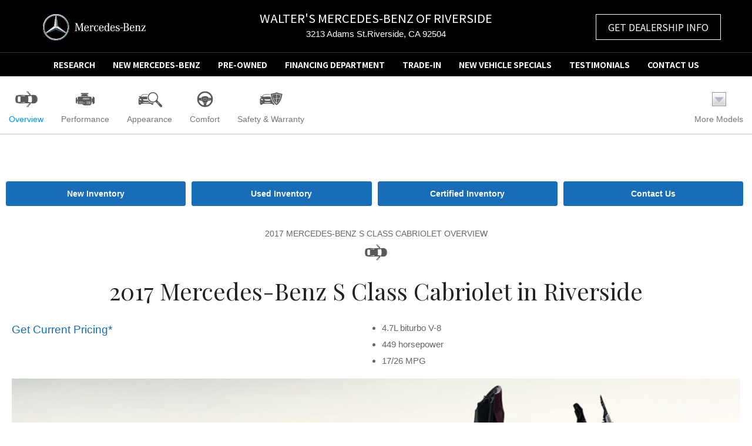

--- FILE ---
content_type: text/html; charset=utf-8
request_url: https://shopmbz.com/research/2017-Mercedes-Benz-S-Class-Cabriolet/Riverside-CA
body_size: 22974
content:
<!DOCTYPE html>
<!--[if lt IE 7 ]> <html class="ie6"> <![endif]-->
<!--[if IE 7 ]>    <html class="ie7"> <![endif]-->
<!--[if IE 8 ]>    <html class="ie8"> <![endif]-->
<!--[if IE 9 ]>    <html class="ie9"> <![endif]-->
<!--[if (gt IE 9)|!(IE)]><!--> <html lang="en" class=""> <!--<![endif]-->
<head>
  <meta charset="utf-8">
  <meta http-equiv="X-UA-Compatible" content="IE=edge">
  <meta name="viewport" content="width=device-width, initial-scale=1">
  <meta name="msvalidate.01" content="36E7F8A5CA18E4DC3BDF50A36C857613" />
  <meta name="google-site-verification" content="ITBbz6APFXn2NaECOD61h5TsBoCKOReHDrTUDkCgmh4" />
  <meta name="keywords" content=""> 
  <meta name="description" content="2017 Mercedes-Benz S Class Cabriolet  for sale in Riverside, Riverside County Mercedes-Benz S Class Cabriolet Dealership, New Mercedes-Benz Dealer serving Ontario, Anaheim &amp; Foothill Ranch"> 
  <title>Mercedes-Benz S Class Cabriolet  in Riverside | Riverside County 2017 Mercedes-Benz S Class Cabriolet Dealer | Mercedes-Benz Dealership serving Ontario, Anaheim &amp; Foothill Ranch</title>
  <link rel="shortcut icon" type="image/x-icon" href="//automotivecdn.com/brand-logos/favicon/mercedes-benz/favicon.ico">
  
  <link rel="stylesheet" type="text/css" href="https://maxcdn.bootstrapcdn.com/bootstrap/3.3.7/css/bootstrap.min.css" />
<link rel="stylesheet" type="text/css" href="https://maxcdn.bootstrapcdn.com/font-awesome/4.7.0/css/font-awesome.min.css" />
<link rel="stylesheet" type="text/css" href="/usite/7322/css/style.7322.757.1655316244.8926.css" />
<link rel="stylesheet" type="text/css" href="https://cdnjs.cloudflare.com/ajax/libs/bxslider/4.2.12/jquery.bxslider.min.css" />
<link rel="stylesheet" type="text/css" href="https://automotivecdn.com/mercedes-benz/css/mercedes-benz_v2.css" />
<link rel="stylesheet" type="text/css" href="/usite/7322/css/style.7322.757.1655316244.8939.css" />

  
  
    
  <!-- HTML5 shim and Respond.js for IE8 support of HTML5 elements and media queries -->
  <!-- WARNING: Respond.js doesn't work if you view the page via file:// -->
  <!--[if lt IE 9]>
<script src="/sjs/1153/ie8.js"></script>
<script src="https://oss.maxcdn.com/html5shiv/3.7.2/html5shiv.min.js"></script>
<script src="https://oss.maxcdn.com/respond/1.4.2/respond.min.js"></script>
<![endif]-->
  
</head>

<body>
<button onclick="topFunction()" id="scrollTopBtn" title="Go to top">
  <span class="fa fa-chevron-up"></span>
</button>
<div class="container-fluid">
  
  <!-- START PLUGIN header --><header class="row">
        <div class="col-sm-3 hdr-logo"><a href="/"><img src="//automotivecdn.com/brand-logos/png/Mercedes_logo_white_horizontal-xs.png" alt="Walter&#039;s Mercedes-Benz of Riverside Authorized Center" class="img-responsive"/></a></div>
		  
    <div class="col-sm-6 hdr-info"><h4>Walter&#039;s Mercedes-Benz of Riverside</h4> 
        <p>3213 Adams St.Riverside, CA 92504</p>
        </div>
          <div class="col-sm-3 hdr-button">
                                              <a href="https://www.waltersmercedesbenzofriverside.com/?utm_source=dealerleads.com&amp;utm_medium=referral" target="_blank" class="btn btn-grey">Get Dealership Info</a>
                                </div>
    </header>
    
    <div class="row">
        <div role="navigation" class="navbar navbar-inverse">
                 <div class="navbar-header">
                   <button data-target=".navbar-collapse2" data-toggle="collapse" class="navbar-toggle" type="button">
                    <span class="sr-only">Toggle navigation</span>
                    <span class="icon-bar"></span>
                    <span class="icon-bar"></span>
                    <span class="icon-bar"></span>
                  </button>
                   </div>
                 <div class="navbar-collapse2 collapse">
                
        <!-- START PLUGIN navigation nav_menu - head_nav -->
          
    
  <ul class="nav navbar-nav">
                
                                    
        
    <li class="" >
            <a href="/"   >Research</a>
          </li>
                
                                    
        
    <li class="" >
            <a href="/inventory/New/Mercedes-Benz/1"   >New Mercedes-Benz</a>
          </li>
                
                                    
        
    <li class="" >
            <a href="https://www.waltersmercedesbenzofriverside.com/used-vehicles/?_dFR[Location][0]=Walter’s Mercedes-Benz of Riverside&amp;_dFR[type][0]=Pre-Owned&amp;_dFR[type][1]=Certified Pre-Owned&amp;_paymentType=our_price&amp;utm_source=dealerleads.com&amp;utm_medium=referral" target="_blank"  >Pre-Owned</a>
          </li>
                
                                    
        
    <li class="" >
            <a href="https://www.waltersmercedesbenzofriverside.com/finance/?utm_source=dealerleads.com&amp;utm_medium=referral" target="_blank"  >Financing Department</a>
          </li>
                
                                    
        
    <li class="" >
            <a href="https://www.waltersmercedesbenzofriverside.com/value-your-trade/?utm_source=dealerleads.com&amp;utm_medium=referral" target="_blank"  >Trade-In</a>
          </li>
                
                                    
        
    <li class="" >
            <a href="https://www.waltersmercedesbenzofriverside.com/new-mercedes-benz-lease-and-finance-specials-near-corona-ca/?utm_source=dealerleads.com&amp;utm_medium=referral" target="_blank"  >New Vehicle Specials</a>
          </li>
                
                                    
        
    <li class="" >
            <a href="https://www.waltersmercedesbenzofriverside.com/about-us/customer-testimonials/?utm_source=dealerleads.com&amp;utm_medium=referral" target="_blank"  >Testimonials</a>
          </li>
                
                                    
        
    <li class="" >
            <a href="https://www.waltersmercedesbenzofriverside.com/contact-us/?utm_source=dealerleads.com&amp;utm_medium=referral" target="_blank"  >Contact Us</a>
          </li>
          </ul>
    
        <!-- END PLUGIN navigation nav_menu - head_nav -->
        
                   </div>
              </div>
        </div><!-- END PLUGIN header -->
  <div class="bodycontent clearfix carinfo area" id="lancer">
  
  <div class="row">
    
    <!-- Fixed navbar -->
    <div class="navbar navbar-custom navbar-static-top affix-top" id="nav_tabs">
      
      <div class="collapse navbar-collapse">
        <ul class="nav navbar-nav nav-justified">
                    <li class="active">
            <a href="#overview">
              <img loading="lazy" src="//automotivecdn.com/icons/icon_overview.png" width="48" height="48" alt="Overview Icon" /><br>
              Overview
            </a>
          </li>
          <li>
            <a href="#performance">
              <img loading="lazy" src="//automotivecdn.com/icons/icon_performance.png" width="48" height="48" alt="Performance Icon" />
              <br>
              Performance
            </a>
          </li>
          <li>
            <a href="#appearance">
              <img loading="lazy" src="//automotivecdn.com/icons/icon_appearance.png" width="48" height="48" alt="Appearance Icon" /><br>
              Appearance
            </a>
          </li>
          <li>
            <a href="#comfort">
              <img loading="lazy" src="//automotivecdn.com/icons/icon_comfort.png" width="48" height="48" alt="Comfort Icon" /><br>
              Comfort
            </a>
          </li>
          <li>
            <a href="#safety">
              <img loading="lazy" src="//automotivecdn.com/icons/icon_safety.png" width="48" height="48" alt="Safety Icon" /><br>
              Safety &amp; Warranty
            </a>
          </li>
                              <li class="dropdown text-center">
            <a data-toggle="dropdown" class="dropdown-toggle" href="#"><img loading="lazy" src="//automotivecdn.com/icons/modelsArrow.png"
                                                                         width="48" height="48" alt="modelsArrow Icon" /><br>
              More Models</a>
            
            <div role="menu" class="dropdown-menu megamenu carlist carlistsm">
                                <a class="col-xs-12 col-sm-3 col-md-2 text-center" href="/research/2026-Mercedes-Benz-AMG-CLA-Coupe/Riverside-CA"><img class="img-responsive" src="https://automotivecdn.com/mercedes-benz/2026/amg-cla-coupe/2026-mercedes-benz-amg-cla-coupe-home.jpg" alt="2026 Mercedes-Benz AMG CLA Coupe" />
                  <strong>2026 AMG CLA Coupe</strong>
                  </a>
                
                                
                                
                                <a class="col-xs-12 col-sm-3 col-md-2 text-center" href="/research/2026-Mercedes-Benz-AMG-CLE-Coupe/Riverside-CA"><img class="img-responsive" src="https://automotivecdn.com/mercedes-benz/2026/amg-cle-coupe/2026-mercedes-benz-amg-cle-coupe-home.jpg" alt="2026 Mercedes-Benz AMG CLE Coupe" />
                  <strong>2026 AMG CLE Coupe</strong>
                  </a>
                
                                
                                
                                <a class="col-xs-12 col-sm-3 col-md-2 text-center" href="/research/2026-Mercedes-Benz-AMG-GT-4-door-Coupe/Riverside-CA"><img class="img-responsive" src="https://automotivecdn.com/mercedes-benz/2026/amg-gt-4-door-coupe/2026-mercedes-benz-amg-gt-4-door-coupe-home.jpg" alt="2026 Mercedes-Benz AMG GT 4-door Coupe" />
                  <strong>2026 AMG GT 4-door Coupe</strong>
                  </a>
                
                                
                                
                                <a class="col-xs-12 col-sm-3 col-md-2 text-center" href="/research/2026-Mercedes-Benz-AMG-GT-Coupe/Riverside-CA"><img class="img-responsive" src="https://automotivecdn.com/mercedes-benz/2026/amg-gt-coupe/2026-mercedes-benz-amg-gt-coupe-home.jpg" alt="2026 Mercedes-Benz AMG GT Coupe" />
                  <strong>2026 AMG GT Coupe</strong>
                  </a>
                
                                <div class="clearfix visible-sm"></div>
                                
                                
                                <a class="col-xs-12 col-sm-3 col-md-2 text-center" href="/research/2026-Mercedes-Benz-CLA-Coupe/Riverside-CA"><img class="img-responsive" src="https://automotivecdn.com/mercedes-benz/2026/cla-coupe/2026-mercedes-benz-cla-coupe-home.jpg" alt="2026 Mercedes-Benz CLA Coupe" />
                  <strong>2026 CLA Coupe</strong>
                  </a>
                
                                
                                
                                <a class="col-xs-12 col-sm-3 col-md-2 text-center" href="/research/2026-Mercedes-Benz-CLE-Coupe/Riverside-CA"><img class="img-responsive" src="https://automotivecdn.com/mercedes-benz/2026/cle-coupe/2026-mercedes-benz-cle-coupe-home.jpg" alt="2026 Mercedes-Benz CLE Coupe" />
                  <strong>2026 CLE Coupe</strong>
                  </a>
                
                                
                                <div class="clearfix visible-md visible-lg"></div>
                                
                                <a class="col-xs-12 col-sm-3 col-md-2 text-center" href="/research/2026-Mercedes-Benz-AMG-CLE-Cabriolet/Riverside-CA"><img class="img-responsive" src="https://automotivecdn.com/mercedes-benz/2026/amg-cle-cabriolet/2026-mercedes-benz-amg-cle-cabriolet-home.jpg" alt="2026 Mercedes-Benz AMG CLE Cabriolet" />
                  <strong>2026 AMG CLE Cabriolet</strong>
                  </a>
                
                                
                                
                                <a class="col-xs-12 col-sm-3 col-md-2 text-center" href="/research/2026-Mercedes-Benz-AMG-SL-Roadster/Riverside-CA"><img class="img-responsive" src="https://automotivecdn.com/mercedes-benz/2026/amg-sl-roadster/2026-mercedes-benz-amg-sl-roadster-home.jpg" alt="2026 Mercedes-Benz AMG SL Roadster" />
                  <strong>2026 AMG SL Roadster</strong>
                  </a>
                
                                <div class="clearfix visible-sm"></div>
                                
                                
                                <a class="col-xs-12 col-sm-3 col-md-2 text-center" href="/research/2026-Mercedes-Benz-CLE-Cabriolet/Riverside-CA"><img class="img-responsive" src="https://automotivecdn.com/mercedes-benz/2026/cle-cabriolet/2026-mercedes-benz-cle-cabriolet-home.jpg" alt="2026 Mercedes-Benz CLE Cabriolet" />
                  <strong>2026 CLE Cabriolet</strong>
                  </a>
                
                                
                                
                                <a class="col-xs-12 col-sm-3 col-md-2 text-center" href="/research/2026-Mercedes-Benz-AMG-C-Class-Sedan/Riverside-CA"><img class="img-responsive" src="https://automotivecdn.com/mercedes-benz/2026/amg-c-class-sedan/2026-mercedes-benz-amg-c-class-sedan-home.jpg" alt="2026 Mercedes-Benz AMG C-Class Sedan" />
                  <strong>2026 AMG C-Class Sedan</strong>
                  </a>
                
                                
                                
                                <a class="col-xs-12 col-sm-3 col-md-2 text-center" href="/research/2026-Mercedes-Benz-AMG-E-Class-Sedan/Riverside-CA"><img class="img-responsive" src="https://automotivecdn.com/mercedes-benz/2026/amg-e-class-sedan/2026-mercedes-benz-amg-e-class-sedan-home.jpg" alt="2026 Mercedes-Benz AMG E-Class Sedan" />
                  <strong>2026 AMG E-Class Sedan</strong>
                  </a>
                
                                
                                
                                <a class="col-xs-12 col-sm-3 col-md-2 text-center" href="/research/2026-Mercedes-Benz-AMG-EQE-Sedan/Riverside-CA"><img class="img-responsive" src="https://automotivecdn.com/mercedes-benz/2026/amg-eqe-sedan/2026-mercedes-benz-amg-eqe-sedan-home.jpg" alt="2026 Mercedes-Benz AMG EQE Sedan" />
                  <strong>2026 AMG EQE Sedan</strong>
                  </a>
                
                                <div class="clearfix visible-sm"></div>
                                
                                <div class="clearfix visible-md visible-lg"></div>
                                
                                <a class="col-xs-12 col-sm-3 col-md-2 text-center" href="/research/2026-Mercedes-Benz-AMG-S-Class-Sedan/Riverside-CA"><img class="img-responsive" src="https://automotivecdn.com/mercedes-benz/2026/amg-s-class-sedan/2026-mercedes-benz-amg-s-class-sedan-home.jpg" alt="2026 Mercedes-Benz AMG S-Class Sedan" />
                  <strong>2026 AMG S-Class Sedan</strong>
                  </a>
                
                                
                                
                                <a class="col-xs-12 col-sm-3 col-md-2 text-center" href="/research/2026-Mercedes-Benz-C-Class-Sedan/Riverside-CA"><img class="img-responsive" src="https://automotivecdn.com/mercedes-benz/2026/c-class-sedan/2026-mercedes-benz-c-class-sedan-home.jpg" alt="2026 Mercedes-Benz C-Class Sedan" />
                  <strong>2026 C-Class Sedan</strong>
                  </a>
                
                                
                                
                                <a class="col-xs-12 col-sm-3 col-md-2 text-center" href="/research/2026-Mercedes-Benz-E-Class-Sedan/Riverside-CA"><img class="img-responsive" src="https://automotivecdn.com/mercedes-benz/2026/e-class-sedan/2026-mercedes-benz-e-class-sedan-home.jpg" alt="2026 Mercedes-Benz E-Class Sedan" />
                  <strong>2026 E-Class Sedan</strong>
                  </a>
                
                                
                                
                                <a class="col-xs-12 col-sm-3 col-md-2 text-center" href="/research/2026-Mercedes-Benz-EQE-Sedan/Riverside-CA"><img class="img-responsive" src="https://automotivecdn.com/mercedes-benz/2026/eqe-sedan/2026-mercedes-benz-eqe-sedan-home.jpg" alt="2026 Mercedes-Benz EQE Sedan" />
                  <strong>2026 EQE Sedan</strong>
                  </a>
                
                                <div class="clearfix visible-sm"></div>
                                
                                
                                <a class="col-xs-12 col-sm-3 col-md-2 text-center" href="/research/2026-Mercedes-Benz-EQS-Sedan/Riverside-CA"><img class="img-responsive" src="https://automotivecdn.com/mercedes-benz/2026/eqs-sedan/2026-mercedes-benz-eqs-sedan-home.jpg" alt="2026 Mercedes-Benz EQS Sedan" />
                  <strong>2026 EQS Sedan</strong>
                  </a>
                
                                
                                
                                <a class="col-xs-12 col-sm-3 col-md-2 text-center" href="/research/2026-Mercedes-Benz-Mercedes-Maybach-S-Class-Sedan/Riverside-CA"><img class="img-responsive" src="https://automotivecdn.com/mercedes-benz/2026/mercedes-maybach-s-class-sedan/2026-mercedes-benz-mercedes-maybach-s-class-sedan-home.jpg" alt="2026 Mercedes-Benz Mercedes Maybach S-Class Sedan" />
                  <strong>2026 Mercedes Maybach S-Class Sedan</strong>
                  </a>
                
                                
                                <div class="clearfix visible-md visible-lg"></div>
                                
                                <a class="col-xs-12 col-sm-3 col-md-2 text-center" href="/research/2026-Mercedes-Benz-S-Class-Sedan/Riverside-CA"><img class="img-responsive" src="https://automotivecdn.com/mercedes-benz/2026/s-class-sedan/2026-mercedes-benz-s-class-sedan-home.jpg" alt="2026 Mercedes-Benz S-Class Sedan" />
                  <strong>2026 S-Class Sedan</strong>
                  </a>
                
                                
                                
                                <a class="col-xs-12 col-sm-3 col-md-2 text-center" href="/research/2026-Mercedes-Benz-AMG-E-Class-Wagon/Riverside-CA"><img class="img-responsive" src="https://automotivecdn.com/mercedes-benz/2026/amg-e-class-wagon/2026-mercedes-benz-amg-e-class-wagon-home.jpg" alt="2026 Mercedes-Benz AMG E-Class Wagon" />
                  <strong>2026 AMG E-Class Wagon</strong>
                  </a>
                
                                <div class="clearfix visible-sm"></div>
                                
                                
                                <a class="col-xs-12 col-sm-3 col-md-2 text-center" href="/research/2026-Mercedes-Benz-E-Class-Wagon/Riverside-CA"><img class="img-responsive" src="https://automotivecdn.com/mercedes-benz/2026/e-class-wagon/2026-mercedes-benz-e-class-wagon-home.jpg" alt="2026 Mercedes-Benz E-Class Wagon" />
                  <strong>2026 E-Class Wagon</strong>
                  </a>
                
                                
                                
                                <a class="col-xs-12 col-sm-3 col-md-2 text-center" href="/research/2026-Mercedes-Benz-AMG-EQE-SUV/Riverside-CA"><img class="img-responsive" src="https://automotivecdn.com/mercedes-benz/2026/amg-eqe-suv/2026-mercedes-benz-amg-eqe-suv-home.jpg" alt="2026 Mercedes-Benz AMG EQE SUV" />
                  <strong>2026 AMG EQE SUV</strong>
                  </a>
                
                                
                                
                                <a class="col-xs-12 col-sm-3 col-md-2 text-center" href="/research/2026-Mercedes-Benz-AMG-GLA-SUV/Riverside-CA"><img class="img-responsive" src="https://automotivecdn.com/mercedes-benz/2026/amg-gla-suv/2026-mercedes-benz-amg-gla-suv-home.jpg" alt="2026 Mercedes-Benz AMG GLA SUV" />
                  <strong>2026 AMG GLA SUV</strong>
                  </a>
                
                                
                                
                                <a class="col-xs-12 col-sm-3 col-md-2 text-center" href="/research/2026-Mercedes-Benz-AMG-GLB-SUV/Riverside-CA"><img class="img-responsive" src="https://automotivecdn.com/mercedes-benz/2026/amg-glb-suv/2026-mercedes-benz-amg-glb-suv-home.jpg" alt="2026 Mercedes-Benz AMG GLB SUV" />
                  <strong>2026 AMG GLB SUV</strong>
                  </a>
                
                                <div class="clearfix visible-sm"></div>
                                
                                <div class="clearfix visible-md visible-lg"></div>
                                
                                <a class="col-xs-12 col-sm-3 col-md-2 text-center" href="/research/2026-Mercedes-Benz-AMG-GLC-Coupe/Riverside-CA"><img class="img-responsive" src="https://automotivecdn.com/mercedes-benz/2026/amg-glc-coupe/2026-mercedes-benz-amg-glc-coupe-home.jpg" alt="2026 Mercedes-Benz AMG GLC Coupe" />
                  <strong>2026 AMG GLC Coupe</strong>
                  </a>
                
                                
                                
                                <a class="col-xs-12 col-sm-3 col-md-2 text-center" href="/research/2026-Mercedes-Benz-AMG-GLC-SUV/Riverside-CA"><img class="img-responsive" src="https://automotivecdn.com/mercedes-benz/2026/amg-glc-suv/2026-mercedes-benz-amg-glc-suv-home.jpg" alt="2026 Mercedes-Benz AMG GLC SUV" />
                  <strong>2026 AMG GLC SUV</strong>
                  </a>
                
                                
                                
                                <a class="col-xs-12 col-sm-3 col-md-2 text-center" href="/research/2026-Mercedes-Benz-AMG-GLE-Coupe/Riverside-CA"><img class="img-responsive" src="https://automotivecdn.com/mercedes-benz/2026/amg-gle-coupe/2026-mercedes-benz-amg-gle-coupe-home.jpg" alt="2026 Mercedes-Benz AMG GLE Coupe" />
                  <strong>2026 AMG GLE Coupe</strong>
                  </a>
                
                                
                                
                                <a class="col-xs-12 col-sm-3 col-md-2 text-center" href="/research/2026-Mercedes-Benz-AMG-GLE-SUV/Riverside-CA"><img class="img-responsive" src="https://automotivecdn.com/mercedes-benz/2026/amg-gle-suv/2026-mercedes-benz-amg-gle-suv-home.jpg" alt="2026 Mercedes-Benz AMG GLE SUV" />
                  <strong>2026 AMG GLE SUV</strong>
                  </a>
                
                                <div class="clearfix visible-sm"></div>
                                
                                
                                <a class="col-xs-12 col-sm-3 col-md-2 text-center" href="/research/2026-Mercedes-Benz-AMG-GLS-SUV/Riverside-CA"><img class="img-responsive" src="https://automotivecdn.com/mercedes-benz/2026/amg-gls-suv/2026-mercedes-benz-amg-gls-suv-home.jpg" alt="2026 Mercedes-Benz AMG GLS SUV" />
                  <strong>2026 AMG GLS SUV</strong>
                  </a>
                
                                
                                
                                <a class="col-xs-12 col-sm-3 col-md-2 text-center" href="/research/2026-Mercedes-Benz-EQE-SUV/Riverside-CA"><img class="img-responsive" src="https://automotivecdn.com/mercedes-benz/2026/eqe-suv/2026-mercedes-benz-eqe-suv-home.jpg" alt="2026 Mercedes-Benz EQE SUV" />
                  <strong>2026 EQE SUV</strong>
                  </a>
                
                                
                                <div class="clearfix visible-md visible-lg"></div>
                                
                                <a class="col-xs-12 col-sm-3 col-md-2 text-center" href="/research/2026-Mercedes-Benz-EQS-SUV/Riverside-CA"><img class="img-responsive" src="https://automotivecdn.com/mercedes-benz/2026/eqs-suv/2026-mercedes-benz-eqs-suv-home.jpg" alt="2026 Mercedes-Benz EQS SUV" />
                  <strong>2026 EQS SUV</strong>
                  </a>
                
                                
                                
                                <a class="col-xs-12 col-sm-3 col-md-2 text-center" href="/research/2026-Mercedes-Benz-GLA-SUV/Riverside-CA"><img class="img-responsive" src="https://automotivecdn.com/mercedes-benz/2026/gla-suv/2026-mercedes-benz-gla-suv-home.jpg" alt="2026 Mercedes-Benz GLA SUV" />
                  <strong>2026 GLA SUV</strong>
                  </a>
                
                                <div class="clearfix visible-sm"></div>
                                
                                
                                <a class="col-xs-12 col-sm-3 col-md-2 text-center" href="/research/2026-Mercedes-Benz-GLB-SUV/Riverside-CA"><img class="img-responsive" src="https://automotivecdn.com/mercedes-benz/2026/glb-suv/2026-mercedes-benz-glb-suv-home.jpg" alt="2026 Mercedes-Benz GLB SUV" />
                  <strong>2026 GLB SUV</strong>
                  </a>
                
                                
                                
                                <a class="col-xs-12 col-sm-3 col-md-2 text-center" href="/research/2026-Mercedes-Benz-GLC-Coupe/Riverside-CA"><img class="img-responsive" src="https://automotivecdn.com/mercedes-benz/2026/glc-coupe/2026-mercedes-benz-glc-coupe-home.jpg" alt="2026 Mercedes-Benz GLC Coupe" />
                  <strong>2026 GLC Coupe</strong>
                  </a>
                
                                
                                
                                <a class="col-xs-12 col-sm-3 col-md-2 text-center" href="/research/2026-Mercedes-Benz-GLC-SUV/Riverside-CA"><img class="img-responsive" src="https://automotivecdn.com/mercedes-benz/2026/glc-suv/2026-mercedes-benz-glc-suv-home.jpg" alt="2026 Mercedes-Benz GLC SUV" />
                  <strong>2026 GLC SUV</strong>
                  </a>
                
                                
                                
                                <a class="col-xs-12 col-sm-3 col-md-2 text-center" href="/research/2026-Mercedes-Benz-GLE-Coupe/Riverside-CA"><img class="img-responsive" src="https://automotivecdn.com/mercedes-benz/2026/gle-coupe/2026-mercedes-benz-gle-coupe-home.jpg" alt="2026 Mercedes-Benz GLE Coupe" />
                  <strong>2026 GLE Coupe</strong>
                  </a>
                
                                <div class="clearfix visible-sm"></div>
                                
                                <div class="clearfix visible-md visible-lg"></div>
                                
                                <a class="col-xs-12 col-sm-3 col-md-2 text-center" href="/research/2026-Mercedes-Benz-GLE-SUV/Riverside-CA"><img class="img-responsive" src="https://automotivecdn.com/mercedes-benz/2026/gle-suv/2026-mercedes-benz-gle-suv-home.jpg" alt="2026 Mercedes-Benz GLE SUV" />
                  <strong>2026 GLE SUV</strong>
                  </a>
                
                                
                                
                                <a class="col-xs-12 col-sm-3 col-md-2 text-center" href="/research/2026-Mercedes-Benz-GLS-SUV/Riverside-CA"><img class="img-responsive" src="https://automotivecdn.com/mercedes-benz/2026/gls-suv/2026-mercedes-benz-gls-suv-home.jpg" alt="2026 Mercedes-Benz GLS SUV" />
                  <strong>2026 GLS SUV</strong>
                  </a>
                
                                
                                
                                <a class="col-xs-12 col-sm-3 col-md-2 text-center" href="/research/2026-Mercedes-Benz-Mercedes-Maybach-EQS-SUV/Riverside-CA"><img class="img-responsive" src="https://automotivecdn.com/mercedes-benz/2026/mercedes-maybach-eqs-suv/2026-mercedes-benz-mercedes-maybach-eqs-suv-home.jpg" alt="2026 Mercedes-Benz Mercedes Maybach EQS SUV" />
                  <strong>2026 Mercedes Maybach EQS SUV</strong>
                  </a>
                
                                
                                
                                <a class="col-xs-12 col-sm-3 col-md-2 text-center" href="/research/2026-Mercedes-Benz-Mercedes-Maybach-GLS-SUV/Riverside-CA"><img class="img-responsive" src="https://automotivecdn.com/mercedes-benz/2026/mercedes-maybach-gls-suv/2026-mercedes-benz-mercedes-maybach-gls-suv-home.jpg" alt="2026 Mercedes-Benz Mercedes Maybach GLS SUV" />
                  <strong>2026 Mercedes Maybach GLS SUV</strong>
                  </a>
                
                                <div class="clearfix visible-sm"></div>
                                
                                
                                <a class="col-xs-12 col-sm-3 col-md-2 text-center" href="/research/2025-Mercedes-Benz-AMG-CLA-Coupe/Riverside-CA"><img class="img-responsive" src="https://automotivecdn.com/mercedes-benz/2025/amg-cla-coupe/2025-mercedes-benz-amg-cla-coupe-home.jpg" alt="2025 Mercedes-Benz AMG CLA Coupe" />
                  <strong>2025 AMG CLA Coupe</strong>
                  </a>
                
                                
                                
                                <a class="col-xs-12 col-sm-3 col-md-2 text-center" href="/research/2025-Mercedes-Benz-AMG-CLE-Coupe/Riverside-CA"><img class="img-responsive" src="https://automotivecdn.com/mercedes-benz/2025/amg-cle-coupe/2025-mercedes-benz-amg-cle-coupe-home.jpg" alt="2025 Mercedes-Benz AMG CLE Coupe" />
                  <strong>2025 AMG CLE Coupe</strong>
                  </a>
                
                                
                                <div class="clearfix visible-md visible-lg"></div>
                                
                                <a class="col-xs-12 col-sm-3 col-md-2 text-center" href="/research/2025-Mercedes-Benz-AMG-GT-4-door-Coupe/Riverside-CA"><img class="img-responsive" src="https://automotivecdn.com/mercedes-benz/2025/amg-gt-4-door-coupe/2025-mercedes-benz-amg-gt-4-door-coupe-home.jpg" alt="2025 Mercedes-Benz AMG GT 4-door Coupe" />
                  <strong>2025 AMG GT 4-door Coupe</strong>
                  </a>
                
                                
                                
                                <a class="col-xs-12 col-sm-3 col-md-2 text-center" href="/research/2025-Mercedes-Benz-AMG-GT-Coupe/Riverside-CA"><img class="img-responsive" src="https://automotivecdn.com/mercedes-benz/2025/amg-gt-coupe/2025-mercedes-benz-amg-gt-coupe-home.jpg" alt="2025 Mercedes-Benz AMG GT Coupe" />
                  <strong>2025 AMG GT Coupe</strong>
                  </a>
                
                                <div class="clearfix visible-sm"></div>
                                
                                
                                <a class="col-xs-12 col-sm-3 col-md-2 text-center" href="/research/2025-Mercedes-Benz-CLA-Coupe/Riverside-CA"><img class="img-responsive" src="https://automotivecdn.com/mercedes-benz/2025/cla-coupe/2025-mercedes-benz-cla-coupe-home.jpg" alt="2025 Mercedes-Benz CLA Coupe" />
                  <strong>2025 CLA Coupe</strong>
                  </a>
                
                                
                                
                                <a class="col-xs-12 col-sm-3 col-md-2 text-center" href="/research/2025-Mercedes-Benz-CLE-Coupe/Riverside-CA"><img class="img-responsive" src="https://automotivecdn.com/mercedes-benz/2025/cle-coupe/2025-mercedes-benz-cle-coupe-home.jpg" alt="2025 Mercedes-Benz CLE Coupe" />
                  <strong>2025 CLE Coupe</strong>
                  </a>
                
                                
                                
                                <a class="col-xs-12 col-sm-3 col-md-2 text-center" href="/research/2025-Mercedes-Benz-AMG-CLE-Cabriolet/Riverside-CA"><img class="img-responsive" src="https://automotivecdn.com/mercedes-benz/2025/amg-cle-cabriolet/2025-mercedes-benz-amg-cle-cabriolet-home.jpg" alt="2025 Mercedes-Benz AMG CLE Cabriolet" />
                  <strong>2025 AMG CLE Cabriolet</strong>
                  </a>
                
                                
                                
                                <a class="col-xs-12 col-sm-3 col-md-2 text-center" href="/research/2025-Mercedes-Benz-AMG-SL-Roadster/Riverside-CA"><img class="img-responsive" src="https://automotivecdn.com/mercedes-benz/2025/amg-sl-roadster/2025-mercedes-benz-amg-sl-roadster-home.jpg" alt="2025 Mercedes-Benz AMG SL Roadster" />
                  <strong>2025 AMG SL Roadster</strong>
                  </a>
                
                                <div class="clearfix visible-sm"></div>
                                
                                <div class="clearfix visible-md visible-lg"></div>
                                
                                <a class="col-xs-12 col-sm-3 col-md-2 text-center" href="/research/2025-Mercedes-Benz-CLE-Cabriolet/Riverside-CA"><img class="img-responsive" src="https://automotivecdn.com/mercedes-benz/2025/cle-cabriolet/2025-mercedes-benz-cle-cabriolet-home.jpg" alt="2025 Mercedes-Benz CLE Cabriolet" />
                  <strong>2025 CLE Cabriolet</strong>
                  </a>
                
                                
                                
                                <a class="col-xs-12 col-sm-3 col-md-2 text-center" href="/research/2025-Mercedes-Benz-AMG-C-Class-Sedan/Riverside-CA"><img class="img-responsive" src="https://automotivecdn.com/mercedes-benz/2025/amg-c-class-sedan/2025-mercedes-benz-amg-c-class-sedan-home.jpg" alt="2025 Mercedes-Benz AMG C-Class Sedan" />
                  <strong>2025 AMG C-Class Sedan</strong>
                  </a>
                
                                
                                
                                <a class="col-xs-12 col-sm-3 col-md-2 text-center" href="/research/2025-Mercedes-Benz-AMG-E-Class-Sedan/Riverside-CA"><img class="img-responsive" src="https://automotivecdn.com/mercedes-benz/2025/amg-e-class-sedan/2025-mercedes-benz-amg-e-class-sedan-home.jpg" alt="2025 Mercedes-Benz AMG E-Class Sedan" />
                  <strong>2025 AMG E-Class Sedan</strong>
                  </a>
                
                                
                                
                                <a class="col-xs-12 col-sm-3 col-md-2 text-center" href="/research/2025-Mercedes-Benz-AMG-EQE-Sedan/Riverside-CA"><img class="img-responsive" src="https://automotivecdn.com/mercedes-benz/2025/amg-eqe-sedan/2025-mercedes-benz-amg-eqe-sedan-home.jpg" alt="2025 Mercedes-Benz AMG EQE Sedan" />
                  <strong>2025 AMG EQE Sedan</strong>
                  </a>
                
                                <div class="clearfix visible-sm"></div>
                                
                                
                                <a class="col-xs-12 col-sm-3 col-md-2 text-center" href="/research/2025-Mercedes-Benz-AMG-EQS-Sedan/Riverside-CA"><img class="img-responsive" src="https://automotivecdn.com/mercedes-benz/2025/amg-eqs-sedan/2025-mercedes-benz-amg-eqs-sedan-home.jpg" alt="2025 Mercedes-Benz AMG EQS Sedan" />
                  <strong>2025 AMG EQS Sedan</strong>
                  </a>
                
                                
                                
                                <a class="col-xs-12 col-sm-3 col-md-2 text-center" href="/research/2025-Mercedes-Benz-AMG-S-Class-Sedan/Riverside-CA"><img class="img-responsive" src="https://automotivecdn.com/mercedes-benz/2025/amg-s-class-sedan/2025-mercedes-benz-amg-s-class-sedan-home.jpg" alt="2025 Mercedes-Benz AMG S-Class Sedan" />
                  <strong>2025 AMG S-Class Sedan</strong>
                  </a>
                
                                
                                <div class="clearfix visible-md visible-lg"></div>
                                
                                <a class="col-xs-12 col-sm-3 col-md-2 text-center" href="/research/2025-Mercedes-Benz-C-Class-Sedan/Riverside-CA"><img class="img-responsive" src="https://automotivecdn.com/mercedes-benz/2025/c-class-sedan/2025-mercedes-benz-c-class-sedan-home.jpg" alt="2025 Mercedes-Benz C-Class Sedan" />
                  <strong>2025 C-Class Sedan</strong>
                  </a>
                
                                
                                
                                <a class="col-xs-12 col-sm-3 col-md-2 text-center" href="/research/2025-Mercedes-Benz-E-Class-Sedan/Riverside-CA"><img class="img-responsive" src="https://automotivecdn.com/mercedes-benz/2025/e-class-sedan/2025-mercedes-benz-e-class-sedan-home.jpg" alt="2025 Mercedes-Benz E-Class Sedan" />
                  <strong>2025 E-Class Sedan</strong>
                  </a>
                
                                <div class="clearfix visible-sm"></div>
                                
                                
                                <a class="col-xs-12 col-sm-3 col-md-2 text-center" href="/research/2025-Mercedes-Benz-EQE-Sedan/Riverside-CA"><img class="img-responsive" src="https://automotivecdn.com/mercedes-benz/2025/eqe-sedan/2025-mercedes-benz-eqe-sedan-home.jpg" alt="2025 Mercedes-Benz EQE Sedan" />
                  <strong>2025 EQE Sedan</strong>
                  </a>
                
                                
                                
                                <a class="col-xs-12 col-sm-3 col-md-2 text-center" href="/research/2025-Mercedes-Benz-EQS-Sedan/Riverside-CA"><img class="img-responsive" src="https://automotivecdn.com/mercedes-benz/2025/eqs-sedan/2025-mercedes-benz-eqs-sedan-home.jpg" alt="2025 Mercedes-Benz EQS Sedan" />
                  <strong>2025 EQS Sedan</strong>
                  </a>
                
                                
                                
                                <a class="col-xs-12 col-sm-3 col-md-2 text-center" href="/research/2025-Mercedes-Benz-Mercedes-Maybach-S-Class-Sedan/Riverside-CA"><img class="img-responsive" src="https://automotivecdn.com/mercedes-benz/2025/mercedes-maybach-s-class-sedan/2025-mercedes-benz-mercedes-maybach-s-class-sedan-home.jpg" alt="2025 Mercedes-Benz Mercedes Maybach S-Class Sedan" />
                  <strong>2025 Mercedes Maybach S-Class Sedan</strong>
                  </a>
                
                                
                                
                                <a class="col-xs-12 col-sm-3 col-md-2 text-center" href="/research/2025-Mercedes-Benz-S-Class-Sedan/Riverside-CA"><img class="img-responsive" src="https://automotivecdn.com/mercedes-benz/2025/s-class-sedan/2025-mercedes-benz-s-class-sedan-home.jpg" alt="2025 Mercedes-Benz S-Class Sedan" />
                  <strong>2025 S-Class Sedan</strong>
                  </a>
                
                                <div class="clearfix visible-sm"></div>
                                
                                <div class="clearfix visible-md visible-lg"></div>
                                
                                <a class="col-xs-12 col-sm-3 col-md-2 text-center" href="/research/2025-Mercedes-Benz-E-Class-Wagon/Riverside-CA"><img class="img-responsive" src="https://automotivecdn.com/mercedes-benz/2025/e-class-wagon/2025-mercedes-benz-e-class-wagon-home.jpg" alt="2025 Mercedes-Benz E-Class Wagon" />
                  <strong>2025 E-Class Wagon</strong>
                  </a>
                
                                
                                
                                <a class="col-xs-12 col-sm-3 col-md-2 text-center" href="/research/2025-Mercedes-Benz-AMG-EQE-SUV/Riverside-CA"><img class="img-responsive" src="https://automotivecdn.com/mercedes-benz/2025/amg-eqe-suv/2025-mercedes-benz-amg-eqe-suv-home.jpg" alt="2025 Mercedes-Benz AMG EQE SUV" />
                  <strong>2025 AMG EQE SUV</strong>
                  </a>
                
                                
                                
                                <a class="col-xs-12 col-sm-3 col-md-2 text-center" href="/research/2025-Mercedes-Benz-AMG-G-Class-SUV/Riverside-CA"><img class="img-responsive" src="https://automotivecdn.com/mercedes-benz/2025/amg-g-class-suv/2025-mercedes-benz-amg-g-class-suv-home.jpg" alt="2025 Mercedes-Benz AMG G-Class SUV" />
                  <strong>2025 AMG G-Class SUV</strong>
                  </a>
                
                                
                                
                                <a class="col-xs-12 col-sm-3 col-md-2 text-center" href="/research/2025-Mercedes-Benz-AMG-GLA-SUV/Riverside-CA"><img class="img-responsive" src="https://automotivecdn.com/mercedes-benz/2025/amg-gla-suv/2025-mercedes-benz-amg-gla-suv-home.jpg" alt="2025 Mercedes-Benz AMG GLA SUV" />
                  <strong>2025 AMG GLA SUV</strong>
                  </a>
                
                                <div class="clearfix visible-sm"></div>
                                
                                
                                <a class="col-xs-12 col-sm-3 col-md-2 text-center" href="/research/2025-Mercedes-Benz-AMG-GLB-SUV/Riverside-CA"><img class="img-responsive" src="https://automotivecdn.com/mercedes-benz/2025/amg-glb-suv/2025-mercedes-benz-amg-glb-suv-home.jpg" alt="2025 Mercedes-Benz AMG GLB SUV" />
                  <strong>2025 AMG GLB SUV</strong>
                  </a>
                
                                
                                
                                <a class="col-xs-12 col-sm-3 col-md-2 text-center" href="/research/2025-Mercedes-Benz-AMG-GLC-Coupe/Riverside-CA"><img class="img-responsive" src="https://automotivecdn.com/mercedes-benz/2025/amg-glc-coupe/2025-mercedes-benz-amg-glc-coupe-home.jpg" alt="2025 Mercedes-Benz AMG GLC Coupe" />
                  <strong>2025 AMG GLC Coupe</strong>
                  </a>
                
                                
                                <div class="clearfix visible-md visible-lg"></div>
                                
                                <a class="col-xs-12 col-sm-3 col-md-2 text-center" href="/research/2025-Mercedes-Benz-AMG-GLC-SUV/Riverside-CA"><img class="img-responsive" src="https://automotivecdn.com/mercedes-benz/2025/amg-glc-suv/2025-mercedes-benz-amg-glc-suv-home.jpg" alt="2025 Mercedes-Benz AMG GLC SUV" />
                  <strong>2025 AMG GLC SUV</strong>
                  </a>
                
                                
                                
                                <a class="col-xs-12 col-sm-3 col-md-2 text-center" href="/research/2025-Mercedes-Benz-AMG-GLE-Coupe/Riverside-CA"><img class="img-responsive" src="https://automotivecdn.com/mercedes-benz/2025/amg-gle-coupe/2025-mercedes-benz-amg-gle-coupe-home.jpg" alt="2025 Mercedes-Benz AMG GLE Coupe" />
                  <strong>2025 AMG GLE Coupe</strong>
                  </a>
                
                                <div class="clearfix visible-sm"></div>
                                
                                
                                <a class="col-xs-12 col-sm-3 col-md-2 text-center" href="/research/2025-Mercedes-Benz-AMG-GLE-SUV/Riverside-CA"><img class="img-responsive" src="https://automotivecdn.com/mercedes-benz/2025/amg-gle-suv/2025-mercedes-benz-amg-gle-suv-home.jpg" alt="2025 Mercedes-Benz AMG GLE SUV" />
                  <strong>2025 AMG GLE SUV</strong>
                  </a>
                
                                
                                
                                <a class="col-xs-12 col-sm-3 col-md-2 text-center" href="/research/2025-Mercedes-Benz-AMG-GLS-SUV/Riverside-CA"><img class="img-responsive" src="https://automotivecdn.com/mercedes-benz/2025/amg-gls-suv/2025-mercedes-benz-amg-gls-suv-home.jpg" alt="2025 Mercedes-Benz AMG GLS SUV" />
                  <strong>2025 AMG GLS SUV</strong>
                  </a>
                
                                
                                
                                <a class="col-xs-12 col-sm-3 col-md-2 text-center" href="/research/2025-Mercedes-Benz-EQB-SUV/Riverside-CA"><img class="img-responsive" src="https://automotivecdn.com/mercedes-benz/2025/eqb-suv/2025-mercedes-benz-eqb-suv-home.jpg" alt="2025 Mercedes-Benz EQB SUV" />
                  <strong>2025 EQB SUV</strong>
                  </a>
                
                                
                                
                                <a class="col-xs-12 col-sm-3 col-md-2 text-center" href="/research/2025-Mercedes-Benz-EQE-SUV/Riverside-CA"><img class="img-responsive" src="https://automotivecdn.com/mercedes-benz/2025/eqe-suv/2025-mercedes-benz-eqe-suv-home.jpg" alt="2025 Mercedes-Benz EQE SUV" />
                  <strong>2025 EQE SUV</strong>
                  </a>
                
                                <div class="clearfix visible-sm"></div>
                                
                                <div class="clearfix visible-md visible-lg"></div>
                                
                                <a class="col-xs-12 col-sm-3 col-md-2 text-center" href="/research/2025-Mercedes-Benz-EQS-SUV/Riverside-CA"><img class="img-responsive" src="https://automotivecdn.com/mercedes-benz/2025/eqs-suv/2025-mercedes-benz-eqs-suv-home.jpg" alt="2025 Mercedes-Benz EQS SUV" />
                  <strong>2025 EQS SUV</strong>
                  </a>
                
                                
                                
                                <a class="col-xs-12 col-sm-3 col-md-2 text-center" href="/research/2025-Mercedes-Benz-G-Class-SUV/Riverside-CA"><img class="img-responsive" src="https://automotivecdn.com/mercedes-benz/2025/g-class-suv/2025-mercedes-benz-g-class-suv-home.jpg" alt="2025 Mercedes-Benz G-Class SUV" />
                  <strong>2025 G-Class SUV</strong>
                  </a>
                
                                
                                
                                <a class="col-xs-12 col-sm-3 col-md-2 text-center" href="/research/2025-Mercedes-Benz-GLA-SUV/Riverside-CA"><img class="img-responsive" src="https://automotivecdn.com/mercedes-benz/2025/gla-suv/2025-mercedes-benz-gla-suv-home.jpg" alt="2025 Mercedes-Benz GLA SUV" />
                  <strong>2025 GLA SUV</strong>
                  </a>
                
                                
                                
                                <a class="col-xs-12 col-sm-3 col-md-2 text-center" href="/research/2025-Mercedes-Benz-GLB-SUV/Riverside-CA"><img class="img-responsive" src="https://automotivecdn.com/mercedes-benz/2025/glb-suv/2025-mercedes-benz-glb-suv-home.jpg" alt="2025 Mercedes-Benz GLB SUV" />
                  <strong>2025 GLB SUV</strong>
                  </a>
                
                                <div class="clearfix visible-sm"></div>
                                
                                
                                <a class="col-xs-12 col-sm-3 col-md-2 text-center" href="/research/2025-Mercedes-Benz-GLC-Coupe/Riverside-CA"><img class="img-responsive" src="https://automotivecdn.com/mercedes-benz/2025/glc-coupe/2025-mercedes-benz-glc-coupe-home.jpg" alt="2025 Mercedes-Benz GLC Coupe" />
                  <strong>2025 GLC Coupe</strong>
                  </a>
                
                                
                                
                                <a class="col-xs-12 col-sm-3 col-md-2 text-center" href="/research/2025-Mercedes-Benz-GLC-SUV/Riverside-CA"><img class="img-responsive" src="https://automotivecdn.com/mercedes-benz/2025/glc-suv/2025-mercedes-benz-glc-suv-home.jpg" alt="2025 Mercedes-Benz GLC SUV" />
                  <strong>2025 GLC SUV</strong>
                  </a>
                
                                
                                <div class="clearfix visible-md visible-lg"></div>
                                
                                <a class="col-xs-12 col-sm-3 col-md-2 text-center" href="/research/2025-Mercedes-Benz-GLE-Coupe/Riverside-CA"><img class="img-responsive" src="https://automotivecdn.com/mercedes-benz/2025/gle-coupe/2025-mercedes-benz-gle-coupe-home.jpg" alt="2025 Mercedes-Benz GLE Coupe" />
                  <strong>2025 GLE Coupe</strong>
                  </a>
                
                                
                                
                                <a class="col-xs-12 col-sm-3 col-md-2 text-center" href="/research/2025-Mercedes-Benz-GLE-SUV/Riverside-CA"><img class="img-responsive" src="https://automotivecdn.com/mercedes-benz/2025/gle-suv/2025-mercedes-benz-gle-suv-home.jpg" alt="2025 Mercedes-Benz GLE SUV" />
                  <strong>2025 GLE SUV</strong>
                  </a>
                
                                <div class="clearfix visible-sm"></div>
                                
                                
                                <a class="col-xs-12 col-sm-3 col-md-2 text-center" href="/research/2025-Mercedes-Benz-GLS-SUV/Riverside-CA"><img class="img-responsive" src="https://automotivecdn.com/mercedes-benz/2025/gls-suv/2025-mercedes-benz-gls-suv-home.jpg" alt="2025 Mercedes-Benz GLS SUV" />
                  <strong>2025 GLS SUV</strong>
                  </a>
                
                                
                                
                                <a class="col-xs-12 col-sm-3 col-md-2 text-center" href="/research/2025-Mercedes-Benz-Mercedes-Maybach-EQS-SUV/Riverside-CA"><img class="img-responsive" src="https://automotivecdn.com/mercedes-benz/2025/mercedes-maybach-eqs-suv/2025-mercedes-benz-mercedes-maybach-eqs-suv-home.jpg" alt="2025 Mercedes-Benz Mercedes Maybach EQS SUV" />
                  <strong>2025 Mercedes Maybach EQS SUV</strong>
                  </a>
                
                                
                                
                                <a class="col-xs-12 col-sm-3 col-md-2 text-center" href="/research/2025-Mercedes-Benz-Mercedes-Maybach-GLS-SUV/Riverside-CA"><img class="img-responsive" src="https://automotivecdn.com/mercedes-benz/2025/mercedes-maybach-gls-suv/2025-mercedes-benz-mercedes-maybach-gls-suv-home.jpg" alt="2025 Mercedes-Benz Mercedes-Maybach GLS SUV" />
                  <strong>2025 Mercedes-Maybach GLS SUV</strong>
                  </a>
                
                                
                                
                                <a class="col-xs-12 col-sm-3 col-md-2 text-center" href="/research/2025-Mercedes-Benz-eSprinter-Cargo-Van/Riverside-CA"><img class="img-responsive" src="https://automotivecdn.com/mercedes-benz/2025/esprinter-cargo-van/2025-mercedes-benz-esprinter-cargo-van-home.jpg" alt="2025 Mercedes-Benz eSprinter Cargo Van" />
                  <strong>2025 eSprinter Cargo Van</strong>
                  </a>
                
                                <div class="clearfix visible-sm"></div>
                                
                                <div class="clearfix visible-md visible-lg"></div>
                                
                                <a class="col-xs-12 col-sm-3 col-md-2 text-center" href="/research/2025-Mercedes-Benz-Sprinter-Cab-Chassis/Riverside-CA"><img class="img-responsive" src="https://automotivecdn.com/mercedes-benz/2025/sprinter-cab-chassis/2025-mercedes-benz-sprinter-cab-chassis-home.jpg" alt="2025 Mercedes-Benz Sprinter Cab Chassis" />
                  <strong>2025 Sprinter Cab Chassis</strong>
                  </a>
                
                                
                                
                                <a class="col-xs-12 col-sm-3 col-md-2 text-center" href="/research/2025-Mercedes-Benz-Sprinter-Cargo-Van/Riverside-CA"><img class="img-responsive" src="https://automotivecdn.com/mercedes-benz/2025/sprinter-cargo-van/2025-mercedes-benz-sprinter-cargo-van-home.jpg" alt="2025 Mercedes-Benz Sprinter Cargo Van" />
                  <strong>2025 Sprinter Cargo Van</strong>
                  </a>
                
                                
                                
                                <a class="col-xs-12 col-sm-3 col-md-2 text-center" href="/research/2025-Mercedes-Benz-Sprinter-Crew-Van/Riverside-CA"><img class="img-responsive" src="https://automotivecdn.com/mercedes-benz/2025/sprinter-crew-van/2025-mercedes-benz-sprinter-crew-van-home.jpg" alt="2025 Mercedes-Benz Sprinter Crew Van" />
                  <strong>2025 Sprinter Crew Van</strong>
                  </a>
                
                                
                                
                                <a class="col-xs-12 col-sm-3 col-md-2 text-center" href="/research/2025-Mercedes-Benz-Sprinter-Passenger-Van/Riverside-CA"><img class="img-responsive" src="https://automotivecdn.com/mercedes-benz/2025/sprinter-passenger-van/2025-mercedes-benz-sprinter-passenger-van-home.jpg" alt="2025 Mercedes-Benz Sprinter Passenger Van" />
                  <strong>2025 Sprinter Passenger Van</strong>
                  </a>
                
                                <div class="clearfix visible-sm"></div>
                                
                                
                                <a class="col-xs-12 col-sm-3 col-md-2 text-center" href="/research/2024-Mercedes-Benz-AMG-CLA-Coupe/Riverside-CA"><img class="img-responsive" src="https://automotivecdn.com/mercedes-benz/2024/amg-cla-coupe/2024-mercedes-benz-amg-cla-coupe-home.jpg" alt="2024 Mercedes-Benz AMG CLA Coupe" />
                  <strong>2024 AMG CLA Coupe</strong>
                  </a>
                
                                
                                
                                <a class="col-xs-12 col-sm-3 col-md-2 text-center" href="/research/2024-Mercedes-Benz-AMG-CLE-Coupe/Riverside-CA"><img class="img-responsive" src="https://automotivecdn.com/mercedes-benz/2024/amg-cle-coupe/2024-mercedes-benz-amg-cle-coupe-home.jpg" alt="2024 Mercedes-Benz AMG CLE Coupe" />
                  <strong>2024 AMG CLE Coupe</strong>
                  </a>
                
                                
                                <div class="clearfix visible-md visible-lg"></div>
                                
                                <a class="col-xs-12 col-sm-3 col-md-2 text-center" href="/research/2024-Mercedes-Benz-AMG-GT-4-door-Coupe/Riverside-CA"><img class="img-responsive" src="https://automotivecdn.com/mercedes-benz/2024/amg-gt-4-door-coupe/2024-mercedes-benz-amg-gt-4-door-coupe-home.jpg" alt="2024 Mercedes-Benz AMG GT 4-door Coupe" />
                  <strong>2024 AMG GT 4-door Coupe</strong>
                  </a>
                
                                
                                
                                <a class="col-xs-12 col-sm-3 col-md-2 text-center" href="/research/2024-Mercedes-Benz-AMG-GT-Coupe/Riverside-CA"><img class="img-responsive" src="https://automotivecdn.com/mercedes-benz/2024/amg-gt-coupe/2024-mercedes-benz-amg-gt-coupe-home.jpg" alt="2024 Mercedes-Benz AMG GT Coupe" />
                  <strong>2024 AMG GT Coupe</strong>
                  </a>
                
                                <div class="clearfix visible-sm"></div>
                                
                                
                                <a class="col-xs-12 col-sm-3 col-md-2 text-center" href="/research/2024-Mercedes-Benz-CLA-Coupe/Riverside-CA"><img class="img-responsive" src="https://automotivecdn.com/mercedes-benz/2024/cla-coupe/2024-mercedes-benz-cla-coupe-home.jpg" alt="2024 Mercedes-Benz CLA Coupe" />
                  <strong>2024 CLA Coupe</strong>
                  </a>
                
                                
                                
                                <a class="col-xs-12 col-sm-3 col-md-2 text-center" href="/research/2024-Mercedes-Benz-CLE-Coupe/Riverside-CA"><img class="img-responsive" src="https://automotivecdn.com/mercedes-benz/2024/cle-coupe/2024-mercedes-benz-cle-coupe-home.jpg" alt="2024 Mercedes-Benz CLE Coupe" />
                  <strong>2024 CLE Coupe</strong>
                  </a>
                
                                
                                
                                <a class="col-xs-12 col-sm-3 col-md-2 text-center" href="/research/2024-Mercedes-Benz-AMG-SL-Roadster/Riverside-CA"><img class="img-responsive" src="https://automotivecdn.com/mercedes-benz/2024/amg-sl-roadster/2024-mercedes-benz-amg-sl-roadster-home.jpg" alt="2024 Mercedes-Benz AMG SL Roadster" />
                  <strong>2024 AMG SL Roadster</strong>
                  </a>
                
                                
                                
                                <a class="col-xs-12 col-sm-3 col-md-2 text-center" href="/research/2024-Mercedes-Benz-CLE-Cabriolet/Riverside-CA"><img class="img-responsive" src="https://automotivecdn.com/mercedes-benz/2024/cle-cabriolet/2024-mercedes-benz-cle-cabriolet-home.jpg" alt="2024 Mercedes-Benz CLE Cabriolet" />
                  <strong>2024 CLE Cabriolet</strong>
                  </a>
                
                                <div class="clearfix visible-sm"></div>
                                
                                <div class="clearfix visible-md visible-lg"></div>
                                
                                <a class="col-xs-12 col-sm-3 col-md-2 text-center" href="/research/2024-Mercedes-Benz-AMG-C-Class-Sedan/Riverside-CA"><img class="img-responsive" src="https://automotivecdn.com/mercedes-benz/2024/amg-c-class-sedan/2024-mercedes-benz-amg-c-class-sedan-home.jpg" alt="2024 Mercedes-Benz AMG C-Class Sedan" />
                  <strong>2024 AMG C-Class Sedan</strong>
                  </a>
                
                                
                                
                                <a class="col-xs-12 col-sm-3 col-md-2 text-center" href="/research/2024-Mercedes-Benz-AMG-EQE-Sedan/Riverside-CA"><img class="img-responsive" src="https://automotivecdn.com/mercedes-benz/2024/amg-eqe-sedan/2024-mercedes-benz-amg-eqe-sedan-home.jpg" alt="2024 Mercedes-Benz AMG EQE Sedan" />
                  <strong>2024 AMG EQE Sedan</strong>
                  </a>
                
                                
                                
                                <a class="col-xs-12 col-sm-3 col-md-2 text-center" href="/research/2024-Mercedes-Benz-AMG-EQS-Sedan/Riverside-CA"><img class="img-responsive" src="https://automotivecdn.com/mercedes-benz/2024/amg-eqs-sedan/2024-mercedes-benz-amg-eqs-sedan-home.jpg" alt="2024 Mercedes-Benz AMG EQS Sedan" />
                  <strong>2024 AMG EQS Sedan</strong>
                  </a>
                
                                
                                
                                <a class="col-xs-12 col-sm-3 col-md-2 text-center" href="/research/2024-Mercedes-Benz-AMG-S-Class-Sedan/Riverside-CA"><img class="img-responsive" src="https://automotivecdn.com/mercedes-benz/2024/amg-s-class-sedan/2024-mercedes-benz-amg-s-class-sedan-home.jpg" alt="2024 Mercedes-Benz AMG S-Class Sedan" />
                  <strong>2024 AMG S-Class Sedan</strong>
                  </a>
                
                                <div class="clearfix visible-sm"></div>
                                
                                
                                <a class="col-xs-12 col-sm-3 col-md-2 text-center" href="/research/2024-Mercedes-Benz-C-Class-Sedan/Riverside-CA"><img class="img-responsive" src="https://automotivecdn.com/mercedes-benz/2024/c-class-sedan/2024-mercedes-benz-c-class-sedan-home.jpg" alt="2024 Mercedes-Benz C-Class Sedan" />
                  <strong>2024 C-Class Sedan</strong>
                  </a>
                
                                
                                
                                <a class="col-xs-12 col-sm-3 col-md-2 text-center" href="/research/2024-Mercedes-Benz-E-Class-Sedan/Riverside-CA"><img class="img-responsive" src="https://automotivecdn.com/mercedes-benz/2024/e-class-sedan/2024-mercedes-benz-e-class-sedan-home.jpg" alt="2024 Mercedes-Benz E-Class Sedan" />
                  <strong>2024 E-Class Sedan</strong>
                  </a>
                
                                
                                <div class="clearfix visible-md visible-lg"></div>
                                
                                <a class="col-xs-12 col-sm-3 col-md-2 text-center" href="/research/2024-Mercedes-Benz-EQE-Sedan/Riverside-CA"><img class="img-responsive" src="https://automotivecdn.com/mercedes-benz/2024/eqe-sedan/2024-mercedes-benz-eqe-sedan-home.jpg" alt="2024 Mercedes-Benz EQE Sedan" />
                  <strong>2024 EQE Sedan</strong>
                  </a>
                
                                
                                
                                <a class="col-xs-12 col-sm-3 col-md-2 text-center" href="/research/2024-Mercedes-Benz-EQS-Sedan/Riverside-CA"><img class="img-responsive" src="https://automotivecdn.com/mercedes-benz/2024/eqs-sedan/2024-mercedes-benz-eqs-sedan-home.jpg" alt="2024 Mercedes-Benz EQS Sedan" />
                  <strong>2024 EQS Sedan</strong>
                  </a>
                
                                <div class="clearfix visible-sm"></div>
                                
                                
                                <a class="col-xs-12 col-sm-3 col-md-2 text-center" href="/research/2024-Mercedes-Benz-Mercedes-Maybach-S-Class/Riverside-CA"><img class="img-responsive" src="https://automotivecdn.com/mercedes-benz/2024/mercedes-maybach-s-class/2024-mercedes-benz-mercedes-maybach-s-class-home.jpg" alt="2024 Mercedes-Benz Mercedes-Maybach S-Class" />
                  <strong>2024 Mercedes-Maybach S-Class</strong>
                  </a>
                
                                
                                
                                <a class="col-xs-12 col-sm-3 col-md-2 text-center" href="/research/2024-Mercedes-Benz-S-Class-Sedan/Riverside-CA"><img class="img-responsive" src="https://automotivecdn.com/mercedes-benz/2024/s-class-sedan/2024-mercedes-benz-s-class-sedan-home.jpg" alt="2024 Mercedes-Benz S-Class Sedan" />
                  <strong>2024 S-Class Sedan</strong>
                  </a>
                
                                
                                
                                <a class="col-xs-12 col-sm-3 col-md-2 text-center" href="/research/2024-Mercedes-Benz-E-Class-Wagon/Riverside-CA"><img class="img-responsive" src="https://automotivecdn.com/mercedes-benz/2024/e-class-wagon/2024-mercedes-benz-e-class-wagon-home.jpg" alt="2024 Mercedes-Benz E-Class Wagon" />
                  <strong>2024 E-Class Wagon</strong>
                  </a>
                
                                
                                
                                <a class="col-xs-12 col-sm-3 col-md-2 text-center" href="/research/2024-Mercedes-Benz-AMG-EQE-SUV/Riverside-CA"><img class="img-responsive" src="https://automotivecdn.com/mercedes-benz/2024/amg-eqe-suv/2024-mercedes-benz-amg-eqe-suv-home.jpg" alt="2024 Mercedes-Benz AMG EQE SUV" />
                  <strong>2024 AMG EQE SUV</strong>
                  </a>
                
                                <div class="clearfix visible-sm"></div>
                                
                                <div class="clearfix visible-md visible-lg"></div>
                                
                                <a class="col-xs-12 col-sm-3 col-md-2 text-center" href="/research/2024-Mercedes-Benz-AMG-G-Class-SUV/Riverside-CA"><img class="img-responsive" src="https://automotivecdn.com/mercedes-benz/2024/amg-g-class-suv/2024-mercedes-benz-amg-g-class-suv-home.jpg" alt="2024 Mercedes-Benz AMG G-Class SUV" />
                  <strong>2024 AMG G-Class SUV</strong>
                  </a>
                
                                
                                
                                <a class="col-xs-12 col-sm-3 col-md-2 text-center" href="/research/2024-Mercedes-Benz-AMG-GLA-SUV/Riverside-CA"><img class="img-responsive" src="https://automotivecdn.com/mercedes-benz/2024/amg-gla-suv/2024-mercedes-benz-amg-gla-suv-home.jpg" alt="2024 Mercedes-Benz AMG GLA SUV" />
                  <strong>2024 AMG GLA SUV</strong>
                  </a>
                
                                
                                
                                <a class="col-xs-12 col-sm-3 col-md-2 text-center" href="/research/2024-Mercedes-Benz-AMG-GLB-SUV/Riverside-CA"><img class="img-responsive" src="https://automotivecdn.com/mercedes-benz/2024/amg-glb-suv/2024-mercedes-benz-amg-glb-suv-home.jpg" alt="2024 Mercedes-Benz AMG GLB SUV" />
                  <strong>2024 AMG GLB SUV</strong>
                  </a>
                
                                
                                
                                <a class="col-xs-12 col-sm-3 col-md-2 text-center" href="/research/2024-Mercedes-Benz-AMG-GLC-Coupe/Riverside-CA"><img class="img-responsive" src="https://automotivecdn.com/mercedes-benz/2024/amg-glc-coupe/2024-mercedes-benz-amg-glc-coupe-home.jpg" alt="2024 Mercedes-Benz AMG GLC Coupe" />
                  <strong>2024 AMG GLC Coupe</strong>
                  </a>
                
                                <div class="clearfix visible-sm"></div>
                                
                                
                                <a class="col-xs-12 col-sm-3 col-md-2 text-center" href="/research/2024-Mercedes-Benz-AMG-GLC-SUV/Riverside-CA"><img class="img-responsive" src="https://automotivecdn.com/mercedes-benz/2024/amg-glc-suv/2024-mercedes-benz-amg-glc-suv-home.jpg" alt="2024 Mercedes-Benz AMG GLC SUV" />
                  <strong>2024 AMG GLC SUV</strong>
                  </a>
                
                                
                                
                                <a class="col-xs-12 col-sm-3 col-md-2 text-center" href="/research/2024-Mercedes-Benz-AMG-GLE-Coupe/Riverside-CA"><img class="img-responsive" src="https://automotivecdn.com/mercedes-benz/2024/amg-gle-coupe/2024-mercedes-benz-amg-gle-coupe-home.jpg" alt="2024 Mercedes-Benz AMG GLE Coupe" />
                  <strong>2024 AMG GLE Coupe</strong>
                  </a>
                
                                
                                <div class="clearfix visible-md visible-lg"></div>
                                
                                <a class="col-xs-12 col-sm-3 col-md-2 text-center" href="/research/2024-Mercedes-Benz-AMG-GLE-SUV/Riverside-CA"><img class="img-responsive" src="https://automotivecdn.com/mercedes-benz/2024/amg-gle-suv/2024-mercedes-benz-amg-gle-suv-home.jpg" alt="2024 Mercedes-Benz AMG GLE SUV" />
                  <strong>2024 AMG GLE SUV</strong>
                  </a>
                
                                
                                
                                <a class="col-xs-12 col-sm-3 col-md-2 text-center" href="/research/2024-Mercedes-Benz-AMG-GLS-SUV/Riverside-CA"><img class="img-responsive" src="https://automotivecdn.com/mercedes-benz/2024/amg-gls-suv/2024-mercedes-benz-amg-gls-suv-home.jpg" alt="2024 Mercedes-Benz AMG GLS SUV" />
                  <strong>2024 AMG GLS SUV</strong>
                  </a>
                
                                <div class="clearfix visible-sm"></div>
                                
                                
                                <a class="col-xs-12 col-sm-3 col-md-2 text-center" href="/research/2024-Mercedes-Benz-EQB-SUV/Riverside-CA"><img class="img-responsive" src="https://automotivecdn.com/mercedes-benz/2024/eqb-suv/2024-mercedes-benz-eqb-suv-home.jpg" alt="2024 Mercedes-Benz EQB SUV" />
                  <strong>2024 EQB SUV</strong>
                  </a>
                
                                
                                
                                <a class="col-xs-12 col-sm-3 col-md-2 text-center" href="/research/2024-Mercedes-Benz-EQE-SUV/Riverside-CA"><img class="img-responsive" src="https://automotivecdn.com/mercedes-benz/2024/eqe-suv/2024-mercedes-benz-eqe-suv-home.jpg" alt="2024 Mercedes-Benz EQE SUV" />
                  <strong>2024 EQE SUV</strong>
                  </a>
                
                                
                                
                                <a class="col-xs-12 col-sm-3 col-md-2 text-center" href="/research/2024-Mercedes-Benz-EQS-SUV/Riverside-CA"><img class="img-responsive" src="https://automotivecdn.com/mercedes-benz/2024/eqs-suv/2024-mercedes-benz-eqs-suv-home.jpg" alt="2024 Mercedes-Benz EQS SUV" />
                  <strong>2024 EQS SUV</strong>
                  </a>
                
                                
                                
                                <a class="col-xs-12 col-sm-3 col-md-2 text-center" href="/research/2024-Mercedes-Benz-G-Class-SUV/Riverside-CA"><img class="img-responsive" src="https://automotivecdn.com/mercedes-benz/2024/g-class-suv/2024-mercedes-benz-g-class-suv-home.jpg" alt="2024 Mercedes-Benz G-Class SUV" />
                  <strong>2024 G-Class SUV</strong>
                  </a>
                
                                <div class="clearfix visible-sm"></div>
                                
                                <div class="clearfix visible-md visible-lg"></div>
                                
                                <a class="col-xs-12 col-sm-3 col-md-2 text-center" href="/research/2024-Mercedes-Benz-GLA-SUV/Riverside-CA"><img class="img-responsive" src="https://automotivecdn.com/mercedes-benz/2024/gla-suv/2024-mercedes-benz-gla-suv-home.jpg" alt="2024 Mercedes-Benz GLA SUV" />
                  <strong>2024 GLA SUV</strong>
                  </a>
                
                                
                                
                                <a class="col-xs-12 col-sm-3 col-md-2 text-center" href="/research/2024-Mercedes-Benz-GLB-SUV/Riverside-CA"><img class="img-responsive" src="https://automotivecdn.com/mercedes-benz/2024/glb-suv/2024-mercedes-benz-glb-suv-home.jpg" alt="2024 Mercedes-Benz GLB SUV" />
                  <strong>2024 GLB SUV</strong>
                  </a>
                
                                
                                
                                <a class="col-xs-12 col-sm-3 col-md-2 text-center" href="/research/2024-Mercedes-Benz-GLC-Coupe/Riverside-CA"><img class="img-responsive" src="https://automotivecdn.com/mercedes-benz/2024/glc-coupe/2024-mercedes-benz-glc-coupe-home.jpg" alt="2024 Mercedes-Benz GLC Coupe" />
                  <strong>2024 GLC Coupe</strong>
                  </a>
                
                                
                                
                                <a class="col-xs-12 col-sm-3 col-md-2 text-center" href="/research/2024-Mercedes-Benz-GLC-SUV/Riverside-CA"><img class="img-responsive" src="https://automotivecdn.com/mercedes-benz/2024/glc-suv/2024-mercedes-benz-glc-suv-home.jpg" alt="2024 Mercedes-Benz GLC SUV" />
                  <strong>2024 GLC SUV</strong>
                  </a>
                
                                <div class="clearfix visible-sm"></div>
                                
                                
                                <a class="col-xs-12 col-sm-3 col-md-2 text-center" href="/research/2024-Mercedes-Benz-GLE-SUV/Riverside-CA"><img class="img-responsive" src="https://automotivecdn.com/mercedes-benz/2024/gle-suv/2024-mercedes-benz-gle-suv-home.jpg" alt="2024 Mercedes-Benz GLE SUV" />
                  <strong>2024 GLE SUV</strong>
                  </a>
                
                                
                                
                                <a class="col-xs-12 col-sm-3 col-md-2 text-center" href="/research/2024-Mercedes-Benz-GLS-SUV/Riverside-CA"><img class="img-responsive" src="https://automotivecdn.com/mercedes-benz/2024/gls-suv/2024-mercedes-benz-gls-suv-home.jpg" alt="2024 Mercedes-Benz GLS SUV" />
                  <strong>2024 GLS SUV</strong>
                  </a>
                
                                
                                <div class="clearfix visible-md visible-lg"></div>
                                
                                <a class="col-xs-12 col-sm-3 col-md-2 text-center" href="/research/2024-Mercedes-Benz-Mercedes-Maybach-EQS-SUV/Riverside-CA"><img class="img-responsive" src="https://automotivecdn.com/mercedes-benz/2024/mercedes-maybach-eqs-suv/2024-mercedes-benz-mercedes-maybach-eqs-suv-home.jpg" alt="2024 Mercedes-Benz Mercedes-Maybach EQS SUV" />
                  <strong>2024 Mercedes-Maybach EQS SUV</strong>
                  </a>
                
                                
                                
                                <a class="col-xs-12 col-sm-3 col-md-2 text-center" href="/research/2024-Mercedes-Benz-Mercedes-Maybach-GLS-SUV/Riverside-CA"><img class="img-responsive" src="https://automotivecdn.com/mercedes-benz/2024/mercedes-maybach-gls-suv/2024-mercedes-benz-mercedes-maybach-gls-suv-home.jpg" alt="2024 Mercedes-Benz Mercedes-Maybach GLS SUV" />
                  <strong>2024 Mercedes-Maybach GLS SUV</strong>
                  </a>
                
                                <div class="clearfix visible-sm"></div>
                                
                                
                                <a class="col-xs-12 col-sm-3 col-md-2 text-center" href="/research/2024-Mercedes-Benz-eSprinter-Cargo-Van/Riverside-CA"><img class="img-responsive" src="https://automotivecdn.com/mercedes-benz/2024/esprinter-cargo-van/2024-mercedes-benz-esprinter-cargo-van-home.jpg" alt="2024 Mercedes-Benz eSprinter Cargo Van" />
                  <strong>2024 eSprinter Cargo Van</strong>
                  </a>
                
                                
                                
                                <a class="col-xs-12 col-sm-3 col-md-2 text-center" href="/research/2024-Mercedes-Benz-Sprinter-Cab-Chassis/Riverside-CA"><img class="img-responsive" src="https://automotivecdn.com/mercedes-benz/2024/sprinter-cab-chassis/2024-mercedes-benz-sprinter-cab-chassis-home.jpg" alt="2024 Mercedes-Benz Sprinter Cab Chassis" />
                  <strong>2024 Sprinter Cab Chassis</strong>
                  </a>
                
                                
                                
                                <a class="col-xs-12 col-sm-3 col-md-2 text-center" href="/research/2024-Mercedes-Benz-Sprinter-Cargo-Van/Riverside-CA"><img class="img-responsive" src="https://automotivecdn.com/mercedes-benz/2024/sprinter-cargo-van/2024-mercedes-benz-sprinter-cargo-van-home.jpg" alt="2024 Mercedes-Benz Sprinter Cargo Van" />
                  <strong>2024 Sprinter Cargo Van</strong>
                  </a>
                
                                
                                
                                <a class="col-xs-12 col-sm-3 col-md-2 text-center" href="/research/2024-Mercedes-Benz-Sprinter-Crew-Van/Riverside-CA"><img class="img-responsive" src="https://automotivecdn.com/mercedes-benz/2024/sprinter-crew-van/2024-mercedes-benz-sprinter-crew-van-home.jpg" alt="2024 Mercedes-Benz Sprinter Crew Van" />
                  <strong>2024 Sprinter Crew Van</strong>
                  </a>
                
                                <div class="clearfix visible-sm"></div>
                                
                                <div class="clearfix visible-md visible-lg"></div>
                                
                                <a class="col-xs-12 col-sm-3 col-md-2 text-center" href="/research/2024-Mercedes-Benz-Sprinter-Passenger-Van/Riverside-CA"><img class="img-responsive" src="https://automotivecdn.com/mercedes-benz/2024/sprinter-passenger-van/2024-mercedes-benz-sprinter-passenger-van-home.jpg" alt="2024 Mercedes-Benz Sprinter Passenger Van" />
                  <strong>2024 Sprinter Passenger Van</strong>
                  </a>
                
                                
                                
                                <a class="col-xs-12 col-sm-3 col-md-2 text-center" href="/research/2023-Mercedes-Benz-AMG-C-Class-Coupe/Riverside-CA"><img class="img-responsive" src="https://automotivecdn.com/mercedes-benz/2023/amg-c-class-coupe/2023-mercedes-benz-amg-c-class-coupe-home.jpg" alt="2023 Mercedes-Benz AMG C-Class Coupe" />
                  <strong>2023 AMG C-Class Coupe</strong>
                  </a>
                
                                
                                
                                <a class="col-xs-12 col-sm-3 col-md-2 text-center" href="/research/2023-Mercedes-Benz-AMG-CLA-Coupe/Riverside-CA"><img class="img-responsive" src="https://automotivecdn.com/mercedes-benz/2023/amg-cla-coupe/2023-mercedes-benz-amg-cla-coupe-home.jpg" alt="2023 Mercedes-Benz AMG CLA Coupe" />
                  <strong>2023 AMG CLA Coupe</strong>
                  </a>
                
                                
                                
                                <a class="col-xs-12 col-sm-3 col-md-2 text-center" href="/research/2023-Mercedes-Benz-AMG-E-Class-Coupe/Riverside-CA"><img class="img-responsive" src="https://automotivecdn.com/mercedes-benz/2023/amg-e-class-coupe/2023-mercedes-benz-amg-e-class-coupe-home.jpg" alt="2023 Mercedes-Benz AMG E-Class Coupe" />
                  <strong>2023 AMG E-Class Coupe</strong>
                  </a>
                
                                <div class="clearfix visible-sm"></div>
                                
                                
                                <a class="col-xs-12 col-sm-3 col-md-2 text-center" href="/research/2023-Mercedes-Benz-C-Class-Coupe/Riverside-CA"><img class="img-responsive" src="https://automotivecdn.com/mercedes-benz/2022/c-class-coupe/2022-mercedes-benz-c-class-coupe-home.jpg" alt="2023 Mercedes-Benz C-Class Coupe" />
                  <strong>2023 C-Class Coupe</strong>
                  </a>
                
                                
                                
                                <a class="col-xs-12 col-sm-3 col-md-2 text-center" href="/research/2023-Mercedes-Benz-CLA-Coupe/Riverside-CA"><img class="img-responsive" src="https://automotivecdn.com/mercedes-benz/2023/cla-coupe/2023-mercedes-benz-cla-coupe-home.jpg" alt="2023 Mercedes-Benz CLA Coupe" />
                  <strong>2023 CLA Coupe</strong>
                  </a>
                
                                
                                <div class="clearfix visible-md visible-lg"></div>
                                
                                <a class="col-xs-12 col-sm-3 col-md-2 text-center" href="/research/2023-Mercedes-Benz-CLS-Coupe/Riverside-CA"><img class="img-responsive" src="https://automotivecdn.com/mercedes-benz/2023/cls-coupe/2023-mercedes-benz-cls-coupe-home.jpg" alt="2023 Mercedes-Benz CLS Coupe" />
                  <strong>2023 CLS Coupe</strong>
                  </a>
                
                                
                                
                                <a class="col-xs-12 col-sm-3 col-md-2 text-center" href="/research/2023-Mercedes-Benz-E-Class-Coupe/Riverside-CA"><img class="img-responsive" src="https://automotivecdn.com/mercedes-benz/2023/e-class-coupe/2023-mercedes-benz-e-class-coupe-home.jpg" alt="2023 Mercedes-Benz E-Class Coupe" />
                  <strong>2023 E-Class Coupe</strong>
                  </a>
                
                                <div class="clearfix visible-sm"></div>
                                
                                
                                <a class="col-xs-12 col-sm-3 col-md-2 text-center" href="/research/2023-Mercedes-Benz-AMG-C-Class-Cabriolet/Riverside-CA"><img class="img-responsive" src="https://automotivecdn.com/mercedes-benz/2023/amg-c-class-cabriolet/2023-mercedes-benz-amg-c-class-cabriolet-home.jpg" alt="2023 Mercedes-Benz AMG C-Class Cabriolet" />
                  <strong>2023 AMG C-Class Cabriolet</strong>
                  </a>
                
                                
                                
                                <a class="col-xs-12 col-sm-3 col-md-2 text-center" href="/research/2023-Mercedes-Benz-AMG-E-Class-Cabriolet/Riverside-CA"><img class="img-responsive" src="https://automotivecdn.com/mercedes-benz/2023/amg-e-class-cabriolet/2023-mercedes-benz-amg-e-class-cabriolet-home.jpg" alt="2023 Mercedes-Benz AMG E-Class Cabriolet" />
                  <strong>2023 AMG E-Class Cabriolet</strong>
                  </a>
                
                                
                                
                                <a class="col-xs-12 col-sm-3 col-md-2 text-center" href="/research/2023-Mercedes-Benz-AMG-SL-Roadster/Riverside-CA"><img class="img-responsive" src="https://automotivecdn.com/mercedes-benz/2023/amg-sl-roadster/2023-mercedes-benz-amg-sl-roadster-home.jpg" alt="2023 Mercedes-Benz AMG SL Roadster" />
                  <strong>2023 AMG SL Roadster</strong>
                  </a>
                
                                
                                
                                <a class="col-xs-12 col-sm-3 col-md-2 text-center" href="/research/2023-Mercedes-Benz-C-Class-Cabriolet/Riverside-CA"><img class="img-responsive" src="https://automotivecdn.com/mercedes-benz/2023/c-class-cabriolet/2023-mercedes-benz-c-class-cabriolet-home.jpg" alt="2023 Mercedes-Benz C-Class Cabriolet" />
                  <strong>2023 C-Class Cabriolet</strong>
                  </a>
                
                                <div class="clearfix visible-sm"></div>
                                
                                <div class="clearfix visible-md visible-lg"></div>
                                
                                <a class="col-xs-12 col-sm-3 col-md-2 text-center" href="/research/2023-Mercedes-Benz-E-Class-Cabriolet/Riverside-CA"><img class="img-responsive" src="https://automotivecdn.com/mercedes-benz/2023/e-class-cabriolet/2023-mercedes-benz-e-class-cabriolet-home.jpg" alt="2023 Mercedes-Benz E-Class Cabriolet" />
                  <strong>2023 E-Class Cabriolet</strong>
                  </a>
                
                                
                                
                                <a class="col-xs-12 col-sm-3 col-md-2 text-center" href="/research/2023-Mercedes-Benz-AMG-C-Class-Sedan/Riverside-CA"><img class="img-responsive" src="https://automotivecdn.com/mercedes-benz/2023/amg-c-class-sedan/2023-mercedes-benz-amg-c-class-sedan-home.jpg" alt="2023 Mercedes-Benz AMG C-Class Sedan" />
                  <strong>2023 AMG C-Class Sedan</strong>
                  </a>
                
                                
                                
                                <a class="col-xs-12 col-sm-3 col-md-2 text-center" href="/research/2023-Mercedes-Benz-AMG-E-Class-Sedan/Riverside-CA"><img class="img-responsive" src="https://automotivecdn.com/mercedes-benz/2023/amg-e-class-sedan/2023-mercedes-benz-amg-e-class-sedan-home.jpg" alt="2023 Mercedes-Benz AMG E-Class Sedan" />
                  <strong>2023 AMG E-Class Sedan</strong>
                  </a>
                
                                
                                
                                <a class="col-xs-12 col-sm-3 col-md-2 text-center" href="/research/2023-Mercedes-Benz-AMG-EQE-Sedan/Riverside-CA"><img class="img-responsive" src="https://automotivecdn.com/mercedes-benz/2023/amg-eqe-sedan/2023-mercedes-benz-amg-eqe-sedan-home.jpg" alt="2023 Mercedes-Benz AMG EQE Sedan" />
                  <strong>2023 AMG EQE Sedan</strong>
                  </a>
                
                                <div class="clearfix visible-sm"></div>
                                
                                
                                <a class="col-xs-12 col-sm-3 col-md-2 text-center" href="/research/2023-Mercedes-Benz-AMG-EQS-Sedan/Riverside-CA"><img class="img-responsive" src="https://automotivecdn.com/mercedes-benz/2023/amg-eqs-sedan/2023-mercedes-benz-amg-eqs-sedan-home.jpg" alt="2023 Mercedes-Benz AMG EQS Sedan" />
                  <strong>2023 AMG EQS Sedan</strong>
                  </a>
                
                                
                                
                                <a class="col-xs-12 col-sm-3 col-md-2 text-center" href="/research/2023-Mercedes-Benz-C-Class-Sedan/Riverside-CA"><img class="img-responsive" src="https://automotivecdn.com/mercedes-benz/2023/c-class-sedan/2023-mercedes-benz-c-class-sedan-home.jpg" alt="2023 Mercedes-Benz C-Class Sedan" />
                  <strong>2023 C-Class Sedan</strong>
                  </a>
                
                                
                                <div class="clearfix visible-md visible-lg"></div>
                                
                                <a class="col-xs-12 col-sm-3 col-md-2 text-center" href="/research/2023-Mercedes-Benz-E-Class-Sedan/Riverside-CA"><img class="img-responsive" src="https://automotivecdn.com/mercedes-benz/2023/e-class-sedan/2023-mercedes-benz-e-class-sedan-home.jpg" alt="2023 Mercedes-Benz E-Class Sedan" />
                  <strong>2023 E-Class Sedan</strong>
                  </a>
                
                                
                                
                                <a class="col-xs-12 col-sm-3 col-md-2 text-center" href="/research/2023-Mercedes-Benz-EQE-Sedan/Riverside-CA"><img class="img-responsive" src="https://automotivecdn.com/mercedes-benz/2023/eqe-sedan/2023-mercedes-benz-eqe-sedan-home.jpg" alt="2023 Mercedes-Benz EQE Sedan" />
                  <strong>2023 EQE Sedan</strong>
                  </a>
                
                                <div class="clearfix visible-sm"></div>
                                
                                
                                <a class="col-xs-12 col-sm-3 col-md-2 text-center" href="/research/2023-Mercedes-Benz-EQS-Sedan/Riverside-CA"><img class="img-responsive" src="https://automotivecdn.com/mercedes-benz/2023/eqs-sedan/2023-mercedes-benz-eqs-sedan-home.jpg" alt="2023 Mercedes-Benz EQS Sedan" />
                  <strong>2023 EQS Sedan</strong>
                  </a>
                
                                
                                
                                <a class="col-xs-12 col-sm-3 col-md-2 text-center" href="/research/2023-Mercedes-Benz-Mercedes-Maybach-S-Class/Riverside-CA"><img class="img-responsive" src="https://automotivecdn.com/mercedes-benz/2023/mercedes-maybach-s-class/2023-mercedes-benz-mercedes-maybach-s-class-home.jpg" alt="2023 Mercedes-Benz Mercedes-Maybach S-Class" />
                  <strong>2023 Mercedes-Maybach S-Class</strong>
                  </a>
                
                                
                                
                                <a class="col-xs-12 col-sm-3 col-md-2 text-center" href="/research/2023-Mercedes-Benz-S-Class-Sedan/Riverside-CA"><img class="img-responsive" src="https://automotivecdn.com/mercedes-benz/2023/s-class-sedan/2023-mercedes-benz-s-class-sedan-home.jpg" alt="2023 Mercedes-Benz S-Class Sedan" />
                  <strong>2023 S-Class Sedan</strong>
                  </a>
                
                                
                                
                                <a class="col-xs-12 col-sm-3 col-md-2 text-center" href="/research/2023-Mercedes-Benz-AMG-E-Class-Wagon/Riverside-CA"><img class="img-responsive" src="https://automotivecdn.com/mercedes-benz/2023/amg-e-class-wagon/2023-mercedes-benz-amg-e-class-wagon-home.jpg" alt="2023 Mercedes-Benz AMG E-Class Wagon" />
                  <strong>2023 AMG E-Class Wagon</strong>
                  </a>
                
                                <div class="clearfix visible-sm"></div>
                                
                                <div class="clearfix visible-md visible-lg"></div>
                                
                                <a class="col-xs-12 col-sm-3 col-md-2 text-center" href="/research/2023-Mercedes-Benz-E-Class-Wagon/Riverside-CA"><img class="img-responsive" src="https://automotivecdn.com/mercedes-benz/2023/e-class-wagon/2023-mercedes-benz-e-class-wagon-home.jpg" alt="2023 Mercedes-Benz E-Class Wagon" />
                  <strong>2023 E-Class Wagon</strong>
                  </a>
                
                                
                                
                                <a class="col-xs-12 col-sm-3 col-md-2 text-center" href="/research/2023-Mercedes-Benz-AMG-G-Class-SUV/Riverside-CA"><img class="img-responsive" src="https://automotivecdn.com/mercedes-benz/2023/amg-g-class-suv/2023-mercedes-benz-amg-g-class-suv-home.jpg" alt="2023 Mercedes-Benz AMG G-Class SUV" />
                  <strong>2023 AMG G-Class SUV</strong>
                  </a>
                
                                
                                
                                <a class="col-xs-12 col-sm-3 col-md-2 text-center" href="/research/2023-Mercedes-Benz-AMG-GLA-SUV/Riverside-CA"><img class="img-responsive" src="https://automotivecdn.com/mercedes-benz/2023/amg-gla-suv/2023-mercedes-benz-amg-gla-suv-home.jpg" alt="2023 Mercedes-Benz AMG GLA SUV" />
                  <strong>2023 AMG GLA SUV</strong>
                  </a>
                
                                
                                
                                <a class="col-xs-12 col-sm-3 col-md-2 text-center" href="/research/2023-Mercedes-Benz-AMG-GLB-SUV/Riverside-CA"><img class="img-responsive" src="https://automotivecdn.com/mercedes-benz/2023/amg-glb-suv/2023-mercedes-benz-amg-glb-suv-home.jpg" alt="2023 Mercedes-Benz AMG GLB SUV" />
                  <strong>2023 AMG GLB SUV</strong>
                  </a>
                
                                <div class="clearfix visible-sm"></div>
                                
                                
                                <a class="col-xs-12 col-sm-3 col-md-2 text-center" href="/research/2023-Mercedes-Benz-AMG-GLC-Coupe/Riverside-CA"><img class="img-responsive" src="https://automotivecdn.com/mercedes-benz/2023/amg-glc-coupe/2023-mercedes-benz-amg-glc-coupe-home.jpg" alt="2023 Mercedes-Benz AMG GLC Coupe" />
                  <strong>2023 AMG GLC Coupe</strong>
                  </a>
                
                                
                                
                                <a class="col-xs-12 col-sm-3 col-md-2 text-center" href="/research/2023-Mercedes-Benz-AMG-GLE-Coupe/Riverside-CA"><img class="img-responsive" src="https://automotivecdn.com/mercedes-benz/2023/amg-gle-coupe/2023-mercedes-benz-amg-gle-coupe-home.jpg" alt="2023 Mercedes-Benz AMG GLE Coupe" />
                  <strong>2023 AMG GLE Coupe</strong>
                  </a>
                
                                
                                <div class="clearfix visible-md visible-lg"></div>
                                
                                <a class="col-xs-12 col-sm-3 col-md-2 text-center" href="/research/2023-Mercedes-Benz-AMG-GLE-SUV/Riverside-CA"><img class="img-responsive" src="https://automotivecdn.com/mercedes-benz/2023/amg-gle-suv/2023-mercedes-benz-amg-gle-suv-home.jpg" alt="2023 Mercedes-Benz AMG GLE SUV" />
                  <strong>2023 AMG GLE SUV</strong>
                  </a>
                
                                
                                
                                <a class="col-xs-12 col-sm-3 col-md-2 text-center" href="/research/2023-Mercedes-Benz-AMG-GLS-SUV/Riverside-CA"><img class="img-responsive" src="https://automotivecdn.com/mercedes-benz/2023/amg-gls-suv/2023-mercedes-benz-amg-gls-suv-home.jpg" alt="2023 Mercedes-Benz AMG GLS SUV" />
                  <strong>2023 AMG GLS SUV</strong>
                  </a>
                
                                <div class="clearfix visible-sm"></div>
                                
                                
                                <a class="col-xs-12 col-sm-3 col-md-2 text-center" href="/research/2023-Mercedes-Benz-EQB-SUV/Riverside-CA"><img class="img-responsive" src="https://automotivecdn.com/mercedes-benz/2023/eqb-suv/2023-mercedes-benz-eqb-suv-home.jpg" alt="2023 Mercedes-Benz EQB SUV" />
                  <strong>2023 EQB SUV</strong>
                  </a>
                
                                
                                
                                <a class="col-xs-12 col-sm-3 col-md-2 text-center" href="/research/2023-Mercedes-Benz-EQE-SUV/Riverside-CA"><img class="img-responsive" src="https://automotivecdn.com/mercedes-benz/2023/eqe-suv/2023-mercedes-benz-eqe-suv-home.jpg" alt="2023 Mercedes-Benz EQE SUV" />
                  <strong>2023 EQE SUV</strong>
                  </a>
                
                                
                                
                                <a class="col-xs-12 col-sm-3 col-md-2 text-center" href="/research/2023-Mercedes-Benz-EQS-SUV/Riverside-CA"><img class="img-responsive" src="https://automotivecdn.com/mercedes-benz/2023/eqs-suv/2023-mercedes-benz-eqs-suv-home.jpg" alt="2023 Mercedes-Benz EQS SUV" />
                  <strong>2023 EQS SUV</strong>
                  </a>
                
                                
                                
                                <a class="col-xs-12 col-sm-3 col-md-2 text-center" href="/research/2023-Mercedes-Benz-G-Class-SUV/Riverside-CA"><img class="img-responsive" src="https://automotivecdn.com/mercedes-benz/2023/g-class-suv/2023-mercedes-benz-g-class-suv-home.jpg" alt="2023 Mercedes-Benz G-Class SUV" />
                  <strong>2023 G-Class SUV</strong>
                  </a>
                
                                <div class="clearfix visible-sm"></div>
                                
                                <div class="clearfix visible-md visible-lg"></div>
                                
                                <a class="col-xs-12 col-sm-3 col-md-2 text-center" href="/research/2023-Mercedes-Benz-GLA-SUV/Riverside-CA"><img class="img-responsive" src="https://automotivecdn.com/mercedes-benz/2023/gla-suv/2023-mercedes-benz-gla-suv-home.jpg" alt="2023 Mercedes-Benz GLA SUV" />
                  <strong>2023 GLA SUV</strong>
                  </a>
                
                                
                                
                                <a class="col-xs-12 col-sm-3 col-md-2 text-center" href="/research/2023-Mercedes-Benz-GLB-SUV/Riverside-CA"><img class="img-responsive" src="https://automotivecdn.com/mercedes-benz/2023/glb-suv/2023-mercedes-benz-glb-suv-home.jpg" alt="2023 Mercedes-Benz GLB SUV" />
                  <strong>2023 GLB SUV</strong>
                  </a>
                
                                
                                
                                <a class="col-xs-12 col-sm-3 col-md-2 text-center" href="/research/2023-Mercedes-Benz-GLC-Coupe/Riverside-CA"><img class="img-responsive" src="https://automotivecdn.com/mercedes-benz/2023/glc-coupe/2023-mercedes-benz-glc-coupe-home.jpg" alt="2023 Mercedes-Benz GLC Coupe" />
                  <strong>2023 GLC Coupe</strong>
                  </a>
                
                                
                                
                                <a class="col-xs-12 col-sm-3 col-md-2 text-center" href="/research/2023-Mercedes-Benz-GLE-SUV/Riverside-CA"><img class="img-responsive" src="https://automotivecdn.com/mercedes-benz/2023/gle-suv/2023-mercedes-benz-gle-suv-home.jpg" alt="2023 Mercedes-Benz GLE SUV" />
                  <strong>2023 GLE SUV</strong>
                  </a>
                
                                <div class="clearfix visible-sm"></div>
                                
                                
                                <a class="col-xs-12 col-sm-3 col-md-2 text-center" href="/research/2023-Mercedes-Benz-GLS-SUV/Riverside-CA"><img class="img-responsive" src="https://automotivecdn.com/mercedes-benz/2023/gls-suv/2023-mercedes-benz-gls-suv-home.jpg" alt="2023 Mercedes-Benz GLS SUV" />
                  <strong>2023 GLS SUV</strong>
                  </a>
                
                                
                                
                                <a class="col-xs-12 col-sm-3 col-md-2 text-center" href="/research/2023-Mercedes-Benz-Mercedes-Maybach-GLS-SUV/Riverside-CA"><img class="img-responsive" src="https://automotivecdn.com/mercedes-benz/2023/mercedes-maybach-gls-suv/2023-mercedes-benz-mercedes-maybach-gls-suv-home.jpg" alt="2023 Mercedes-Benz Mercedes-Maybach GLS SUV" />
                  <strong>2023 Mercedes-Maybach GLS SUV</strong>
                  </a>
                
                                
                                <div class="clearfix visible-md visible-lg"></div>
                                
                                <a class="col-xs-12 col-sm-3 col-md-2 text-center" href="/research/2023-Mercedes-Benz-Metris-Cargo-Van/Riverside-CA"><img class="img-responsive" src="https://automotivecdn.com/mercedes-benz/2023/metris-cargo-van/2023-mercedes-benz-metris-cargo-van-home.jpg" alt="2023 Mercedes-Benz Metris Cargo Van" />
                  <strong>2023 Metris Cargo Van</strong>
                  </a>
                
                                
                                
                                <a class="col-xs-12 col-sm-3 col-md-2 text-center" href="/research/2023-Mercedes-Benz-Metris-Passenger-Van/Riverside-CA"><img class="img-responsive" src="https://automotivecdn.com/mercedes-benz/2023/metris-passenger-van/2023-mercedes-benz-metris-passenger-van-home.jpg" alt="2023 Mercedes-Benz Metris Passenger Van" />
                  <strong>2023 Metris Passenger Van</strong>
                  </a>
                
                                <div class="clearfix visible-sm"></div>
                                
                                
                                <a class="col-xs-12 col-sm-3 col-md-2 text-center" href="/research/2023-Mercedes-Benz-Sprinter-Cab-Chassis/Riverside-CA"><img class="img-responsive" src="https://automotivecdn.com/mercedes-benz/2023/sprinter-cab-chassis/2023-mercedes-benz-sprinter-cab-chassis-home.jpg" alt="2023 Mercedes-Benz Sprinter Cab Chassis" />
                  <strong>2023 Sprinter Cab Chassis</strong>
                  </a>
                
                                
                                
                                <a class="col-xs-12 col-sm-3 col-md-2 text-center" href="/research/2023-Mercedes-Benz-Sprinter-Cargo-Van/Riverside-CA"><img class="img-responsive" src="https://automotivecdn.com/mercedes-benz/2023/sprinter-cargo-van/2023-mercedes-benz-sprinter-cargo-van-home.jpg" alt="2023 Mercedes-Benz Sprinter Cargo Van" />
                  <strong>2023 Sprinter Cargo Van</strong>
                  </a>
                
                                
                                
                                <a class="col-xs-12 col-sm-3 col-md-2 text-center" href="/research/2023-Mercedes-Benz-Sprinter-Crew-Van/Riverside-CA"><img class="img-responsive" src="https://automotivecdn.com/mercedes-benz/2023/sprinter-crew-van/2023-mercedes-benz-sprinter-crew-van-home.jpg" alt="2023 Mercedes-Benz Sprinter Crew Van" />
                  <strong>2023 Sprinter Crew Van</strong>
                  </a>
                
                                
                                
                                <a class="col-xs-12 col-sm-3 col-md-2 text-center" href="/research/2023-Mercedes-Benz-Sprinter-Passenger-Van/Riverside-CA"><img class="img-responsive" src="https://automotivecdn.com/mercedes-benz/2023/sprinter-passenger-van/2023-mercedes-benz-sprinter-passenger-van-home.jpg" alt="2023 Mercedes-Benz Sprinter Passenger Van" />
                  <strong>2023 Sprinter Passenger Van</strong>
                  </a>
                
                                <div class="clearfix visible-sm"></div>
                                
                                <div class="clearfix visible-md visible-lg"></div>
                                
                                <a class="col-xs-12 col-sm-3 col-md-2 text-center" href="/research/2022-Mercedes-Benz-AMG-CLA-Coupe/Riverside-CA"><img class="img-responsive" src="https://automotivecdn.com/mercedes-benz/2022/amg-cla-coupe/2022-mercedes-benz-amg-cla-coupe-home.jpg" alt="2022 Mercedes-Benz AMG CLA Coupe" />
                  <strong>2022 AMG CLA Coupe</strong>
                  </a>
                
                                
                                
                                <a class="col-xs-12 col-sm-3 col-md-2 text-center" href="/research/2022-Mercedes-Benz-AMG-GT-4-door-Coupe/Riverside-CA"><img class="img-responsive" src="https://automotivecdn.com/mercedes-benz/2022/amg-gt-4-door-coupe/2022-mercedes-benz-amg-gt-4-door-coupe-home.jpg" alt="2022 Mercedes-Benz AMG GT 4-door Coupe" />
                  <strong>2022 AMG GT 4-door Coupe</strong>
                  </a>
                
                                
                                
                                <a class="col-xs-12 col-sm-3 col-md-2 text-center" href="/research/2022-Mercedes-Benz-C-Class-Coupe/Riverside-CA"><img class="img-responsive" src="https://automotivecdn.com/mercedes-benz/2022/c-class-coupe/2022-mercedes-benz-c-class-coupe-home.jpg" alt="2022 Mercedes-Benz C-Class Coupe" />
                  <strong>2022 C-Class Coupe</strong>
                  </a>
                
                                
                                
                                <a class="col-xs-12 col-sm-3 col-md-2 text-center" href="/research/2022-Mercedes-Benz-CLA-Coupe/Riverside-CA"><img class="img-responsive" src="https://automotivecdn.com/mercedes-benz/2022/cla-coupe/2022-mercedes-benz-cla-coupe-home.jpg" alt="2022 Mercedes-Benz CLA Coupe" />
                  <strong>2022 CLA Coupe</strong>
                  </a>
                
                                <div class="clearfix visible-sm"></div>
                                
                                
                                <a class="col-xs-12 col-sm-3 col-md-2 text-center" href="/research/2022-Mercedes-Benz-CLS-Coupe/Riverside-CA"><img class="img-responsive" src="https://automotivecdn.com/mercedes-benz/2022/cls-coupe/2022-mercedes-benz-cls-coupe-home.jpg" alt="2022 Mercedes-Benz CLS Coupe" />
                  <strong>2022 CLS Coupe</strong>
                  </a>
                
                                
                                
                                <a class="col-xs-12 col-sm-3 col-md-2 text-center" href="/research/2022-Mercedes-Benz-E-Class-Coupe/Riverside-CA"><img class="img-responsive" src="https://automotivecdn.com/mercedes-benz/2022/e-class-coupe/2022-mercedes-benz-e-class-coupe-home.jpg" alt="2022 Mercedes-Benz E-Class Coupe" />
                  <strong>2022 E-Class Coupe</strong>
                  </a>
                
                                
                                <div class="clearfix visible-md visible-lg"></div>
                                
                                <a class="col-xs-12 col-sm-3 col-md-2 text-center" href="/research/2022-Mercedes-Benz-AMG-C-Class-Cabriolet/Riverside-CA"><img class="img-responsive" src="https://automotivecdn.com/mercedes-benz/2022/amg-c-class-cabriolet/2022-mercedes-benz-amg-c-class-cabriolet-home.jpg" alt="2022 Mercedes-Benz AMG C-Class Cabriolet" />
                  <strong>2022 AMG C-Class Cabriolet</strong>
                  </a>
                
                                
                                
                                <a class="col-xs-12 col-sm-3 col-md-2 text-center" href="/research/2022-Mercedes-Benz-AMG-SL-Roadster/Riverside-CA"><img class="img-responsive" src="https://automotivecdn.com/mercedes-benz/2022/amg-sl-roadster/2022-mercedes-benz-amg-sl-roadster-home.jpg" alt="2022 Mercedes-Benz AMG SL Roadster" />
                  <strong>2022 AMG SL Roadster</strong>
                  </a>
                
                                <div class="clearfix visible-sm"></div>
                                
                                
                                <a class="col-xs-12 col-sm-3 col-md-2 text-center" href="/research/2022-Mercedes-Benz-C-Class-Cabriolet/Riverside-CA"><img class="img-responsive" src="https://automotivecdn.com/mercedes-benz/2022/c-class-cabriolet/2022-mercedes-benz-c-class-cabriolet-home.jpg" alt="2022 Mercedes-Benz C-Class Cabriolet" />
                  <strong>2022 C-Class Cabriolet</strong>
                  </a>
                
                                
                                
                                <a class="col-xs-12 col-sm-3 col-md-2 text-center" href="/research/2022-Mercedes-Benz-E-Class-Cabriolet/Riverside-CA"><img class="img-responsive" src="https://automotivecdn.com/mercedes-benz/2022/e-class-cabriolet/2022-mercedes-benz-e-class-cabriolet-home.jpg" alt="2022 Mercedes-Benz E-Class Cabriolet" />
                  <strong>2022 E-Class Cabriolet</strong>
                  </a>
                
                                
                                
                                <a class="col-xs-12 col-sm-3 col-md-2 text-center" href="/research/2022-Mercedes-Benz-A-Class-Sedan/Riverside-CA"><img class="img-responsive" src="https://automotivecdn.com/mercedes-benz/2022/a-class-sedan/2022-mercedes-benz-a-class-sedan-home.jpg" alt="2022 Mercedes-Benz A-Class Sedan" />
                  <strong>2022 A-Class Sedan</strong>
                  </a>
                
                                
                                
                                <a class="col-xs-12 col-sm-3 col-md-2 text-center" href="/research/2022-Mercedes-Benz-C-Class-Sedan/Riverside-CA"><img class="img-responsive" src="https://automotivecdn.com/mercedes-benz/2022/c-class-sedan/2022-mercedes-benz-c-class-sedan-home.jpg" alt="2022 Mercedes-Benz C-Class Sedan" />
                  <strong>2022 C-Class Sedan</strong>
                  </a>
                
                                <div class="clearfix visible-sm"></div>
                                
                                <div class="clearfix visible-md visible-lg"></div>
                                
                                <a class="col-xs-12 col-sm-3 col-md-2 text-center" href="/research/2022-Mercedes-Benz-E-Class-Sedan/Riverside-CA"><img class="img-responsive" src="https://automotivecdn.com/mercedes-benz/2022/e-class-sedan/2022-mercedes-benz-e-class-sedan-home.jpg" alt="2022 Mercedes-Benz E-Class Sedan" />
                  <strong>2022 E-Class Sedan</strong>
                  </a>
                
                                
                                
                                <a class="col-xs-12 col-sm-3 col-md-2 text-center" href="/research/2022-Mercedes-Benz-EQS-Sedan/Riverside-CA"><img class="img-responsive" src="https://automotivecdn.com/mercedes-benz/2022/eqs-sedan/2022-mercedes-benz-eqs-sedan-home.jpg" alt="2022 Mercedes-Benz EQS Sedan" />
                  <strong>2022 EQS Sedan</strong>
                  </a>
                
                                
                                
                                <a class="col-xs-12 col-sm-3 col-md-2 text-center" href="/research/2022-Mercedes-Benz-Mercedes-Maybach-S-Class/Riverside-CA"><img class="img-responsive" src="https://automotivecdn.com/mercedes-benz/2022/mercedes-maybach-s-class/2022-mercedes-benz-mercedes-maybach-s-class-home.jpg" alt="2022 Mercedes-Benz Mercedes-Maybach S-Class" />
                  <strong>2022 Mercedes-Maybach S-Class</strong>
                  </a>
                
                                
                                
                                <a class="col-xs-12 col-sm-3 col-md-2 text-center" href="/research/2022-Mercedes-Benz-S-Class-Sedan/Riverside-CA"><img class="img-responsive" src="https://automotivecdn.com/mercedes-benz/2022/s-class-sedan/2022-mercedes-benz-s-class-sedan-home.jpg" alt="2022 Mercedes-Benz S-Class Sedan" />
                  <strong>2022 S-Class Sedan</strong>
                  </a>
                
                                <div class="clearfix visible-sm"></div>
                                
                                
                                <a class="col-xs-12 col-sm-3 col-md-2 text-center" href="/research/2022-Mercedes-Benz-E-Class-Wagon/Riverside-CA"><img class="img-responsive" src="https://automotivecdn.com/mercedes-benz/2022/e-class-wagon/2022-mercedes-benz-e-class-wagon-home.jpg" alt="2022 Mercedes-Benz E-Class Wagon" />
                  <strong>2022 E-Class Wagon</strong>
                  </a>
                
                                
                                
                                <a class="col-xs-12 col-sm-3 col-md-2 text-center" href="/research/2022-Mercedes-Benz-AMG-GLC-SUV/Riverside-CA"><img class="img-responsive" src="https://automotivecdn.com/mercedes-benz/2022/amg-glc-suv/2022-mercedes-benz-amg-glc-suv-home.jpg" alt="2022 Mercedes-Benz AMG GLC SUV" />
                  <strong>2022 AMG GLC SUV</strong>
                  </a>
                
                                
                                <div class="clearfix visible-md visible-lg"></div>
                                
                                <a class="col-xs-12 col-sm-3 col-md-2 text-center" href="/research/2022-Mercedes-Benz-AMG-GLE-Coupe/Riverside-CA"><img class="img-responsive" src="https://automotivecdn.com/mercedes-benz/2022/amg-gle-coupe/2022-mercedes-benz-amg-gle-coupe-home.jpg" alt="2022 Mercedes-Benz AMG GLE Coupe" />
                  <strong>2022 AMG GLE Coupe</strong>
                  </a>
                
                                
                                
                                <a class="col-xs-12 col-sm-3 col-md-2 text-center" href="/research/2022-Mercedes-Benz-EQB-SUV/Riverside-CA"><img class="img-responsive" src="https://automotivecdn.com/mercedes-benz/2022/eqb-suv/2022-mercedes-benz-eqb-suv-home.jpg" alt="2022 Mercedes-Benz EQB SUV" />
                  <strong>2022 EQB SUV</strong>
                  </a>
                
                                <div class="clearfix visible-sm"></div>
                                
                                
                                <a class="col-xs-12 col-sm-3 col-md-2 text-center" href="/research/2022-Mercedes-Benz-G-Class-SUV/Riverside-CA"><img class="img-responsive" src="https://automotivecdn.com/mercedes-benz/2022/g-class-suv/2022-mercedes-benz-g-class-suv-home.jpg" alt="2022 Mercedes-Benz G-Class SUV" />
                  <strong>2022 G-Class SUV</strong>
                  </a>
                
                                
                                
                                <a class="col-xs-12 col-sm-3 col-md-2 text-center" href="/research/2022-Mercedes-Benz-GLA-SUV/Riverside-CA"><img class="img-responsive" src="https://automotivecdn.com/mercedes-benz/2022/gla-suv/2022-mercedes-benz-gla-suv-home.jpg" alt="2022 Mercedes-Benz GLA SUV" />
                  <strong>2022 GLA SUV</strong>
                  </a>
                
                                
                                
                                <a class="col-xs-12 col-sm-3 col-md-2 text-center" href="/research/2022-Mercedes-Benz-GLB-SUV/Riverside-CA"><img class="img-responsive" src="https://automotivecdn.com/mercedes-benz/2022/glb-suv/2022-mercedes-benz-glb-suv-home.jpg" alt="2022 Mercedes-Benz GLB SUV" />
                  <strong>2022 GLB SUV</strong>
                  </a>
                
                                
                                
                                <a class="col-xs-12 col-sm-3 col-md-2 text-center" href="/research/2022-Mercedes-Benz-GLC-Coupe/Riverside-CA"><img class="img-responsive" src="https://automotivecdn.com/mercedes-benz/2022/glc-coupe/2022-mercedes-benz-glc-coupe-home.jpg" alt="2022 Mercedes-Benz GLC Coupe" />
                  <strong>2022 GLC Coupe</strong>
                  </a>
                
                                <div class="clearfix visible-sm"></div>
                                
                                <div class="clearfix visible-md visible-lg"></div>
                                
                                <a class="col-xs-12 col-sm-3 col-md-2 text-center" href="/research/2022-Mercedes-Benz-GLC-SUV/Riverside-CA"><img class="img-responsive" src="https://automotivecdn.com/mercedes-benz/2022/glc-suv/2022-mercedes-benz-glc-suv-home.jpg" alt="2022 Mercedes-Benz GLC SUV" />
                  <strong>2022 GLC SUV</strong>
                  </a>
                
                                
                                
                                <a class="col-xs-12 col-sm-3 col-md-2 text-center" href="/research/2022-Mercedes-Benz-GLE-SUV/Riverside-CA"><img class="img-responsive" src="https://automotivecdn.com/mercedes-benz/2022/gle-suv/2022-mercedes-benz-gle-suv-home.jpg" alt="2022 Mercedes-Benz GLE SUV" />
                  <strong>2022 GLE SUV</strong>
                  </a>
                
                                
                                
                                <a class="col-xs-12 col-sm-3 col-md-2 text-center" href="/research/2022-Mercedes-Benz-GLS-SUV/Riverside-CA"><img class="img-responsive" src="https://automotivecdn.com/mercedes-benz/2022/gls-suv/2022-mercedes-benz-gls-suv-home.jpg" alt="2022 Mercedes-Benz GLS SUV" />
                  <strong>2022 GLS SUV</strong>
                  </a>
                
                                
                                
                                <a class="col-xs-12 col-sm-3 col-md-2 text-center" href="/research/2022-Mercedes-Benz-Mercedes-Maybach-GLS-SUV/Riverside-CA"><img class="img-responsive" src="https://automotivecdn.com/mercedes-benz/2022/mercedes-maybach-gls-suv/2022-mercedes-benz-mercedes-maybach-gls-suv-home.jpg" alt="2022 Mercedes-Benz Mercedes-Maybach GLS SUV" />
                  <strong>2022 Mercedes-Maybach GLS SUV</strong>
                  </a>
                
                                <div class="clearfix visible-sm"></div>
                                
                                
                                <a class="col-xs-12 col-sm-3 col-md-2 text-center" href="/research/2022-Mercedes-Benz-Metris-Cargo-Van/Riverside-CA"><img class="img-responsive" src="https://automotivecdn.com/mercedes-benz/2022/metris-cargo-van/2022-mercedes-benz-metris-cargo-van-home.jpg" alt="2022 Mercedes-Benz Metris Cargo Van" />
                  <strong>2022 Metris Cargo Van</strong>
                  </a>
                
                                
                                
                                <a class="col-xs-12 col-sm-3 col-md-2 text-center" href="/research/2022-Mercedes-Benz-Metris-Passenger-Van/Riverside-CA"><img class="img-responsive" src="https://automotivecdn.com/mercedes-benz/2022/metris-passenger-van/2022-mercedes-benz-metris-passenger-van-home.jpg" alt="2022 Mercedes-Benz Metris Passenger Van" />
                  <strong>2022 Metris Passenger Van</strong>
                  </a>
                
                                
                                <div class="clearfix visible-md visible-lg"></div>
                                
                                <a class="col-xs-12 col-sm-3 col-md-2 text-center" href="/research/2022-Mercedes-Benz-Sprinter-Cab-Chassis/Riverside-CA"><img class="img-responsive" src="https://automotivecdn.com/mercedes-benz/2022/sprinter-cab-chassis/2022-mercedes-benz-sprinter-cab-chassis-home.jpg" alt="2022 Mercedes-Benz Sprinter Cab Chassis" />
                  <strong>2022 Sprinter Cab Chassis</strong>
                  </a>
                
                                
                                
                                <a class="col-xs-12 col-sm-3 col-md-2 text-center" href="/research/2022-Mercedes-Benz-Sprinter-Cargo-Van/Riverside-CA"><img class="img-responsive" src="https://automotivecdn.com/mercedes-benz/2022/sprinter-cargo-van/2022-mercedes-benz-sprinter-cargo-van-home.jpg" alt="2022 Mercedes-Benz Sprinter Cargo Van" />
                  <strong>2022 Sprinter Cargo Van</strong>
                  </a>
                
                                <div class="clearfix visible-sm"></div>
                                
                                
                                <a class="col-xs-12 col-sm-3 col-md-2 text-center" href="/research/2022-Mercedes-Benz-Sprinter-Crew-Van/Riverside-CA"><img class="img-responsive" src="https://automotivecdn.com/mercedes-benz/2022/sprinter-crew-van/2022-mercedes-benz-sprinter-crew-van-home.jpg" alt="2022 Mercedes-Benz Sprinter Crew Van" />
                  <strong>2022 Sprinter Crew Van</strong>
                  </a>
                
                                
                                
                                <a class="col-xs-12 col-sm-3 col-md-2 text-center" href="/research/2022-Mercedes-Benz-Sprinter-Passenger-Van/Riverside-CA"><img class="img-responsive" src="https://automotivecdn.com/mercedes-benz/2022/sprinter-passenger-van/2022-mercedes-benz-sprinter-passenger-van-home.jpg" alt="2022 Mercedes-Benz Sprinter Passenger Van" />
                  <strong>2022 Sprinter Passenger Van</strong>
                  </a>
                
                                
                                
                                <a class="col-xs-12 col-sm-3 col-md-2 text-center" href="/research/2021-Mercedes-Benz-AMG-C-Class-Coupe/Riverside-CA"><img class="img-responsive" src="https://automotivecdn.com/mercedes-benz/2021/amg-c-class-coupe/2021-mercedes-benz-amg-c-class-coupe-home.jpg" alt="2021 Mercedes-Benz AMG C-Class Coupe" />
                  <strong>2021 AMG C-Class Coupe</strong>
                  </a>
                
                                
                                
                                <a class="col-xs-12 col-sm-3 col-md-2 text-center" href="/research/2021-Mercedes-Benz-AMG-CLA-Coupe/Riverside-CA"><img class="img-responsive" src="https://automotivecdn.com/mercedes-benz/2021/amg-cla-coupe/2021-mercedes-benz-amg-cla-coupe-home.jpg" alt="2021 Mercedes-Benz AMG CLA Coupe" />
                  <strong>2021 AMG CLA Coupe</strong>
                  </a>
                
                                <div class="clearfix visible-sm"></div>
                                
                                <div class="clearfix visible-md visible-lg"></div>
                                
                                <a class="col-xs-12 col-sm-3 col-md-2 text-center" href="/research/2021-Mercedes-Benz-AMG-CLS-Coupe/Riverside-CA"><img class="img-responsive" src="https://automotivecdn.com/mercedes-benz/2021/amg-cls-coupe/2021-mercedes-benz-amg-cls-coupe-home.jpg" alt="2021 Mercedes-Benz AMG CLS Coupe" />
                  <strong>2021 AMG CLS Coupe</strong>
                  </a>
                
                                
                                
                                <a class="col-xs-12 col-sm-3 col-md-2 text-center" href="/research/2021-Mercedes-Benz-AMG-E-Class-Coupe/Riverside-CA"><img class="img-responsive" src="https://automotivecdn.com/mercedes-benz/2021/amg-e-class-coupe/2021-mercedes-benz-amg-e-class-coupe-home.jpg" alt="2021 Mercedes-Benz AMG E-Class Coupe" />
                  <strong>2021 AMG E-Class Coupe</strong>
                  </a>
                
                                
                                
                                <a class="col-xs-12 col-sm-3 col-md-2 text-center" href="/research/2021-Mercedes-Benz-AMG-GT-4-door-Coupe/Riverside-CA"><img class="img-responsive" src="https://automotivecdn.com/mercedes-benz/2021/amg-gt-4-door-coupe/2021-mercedes-benz-amg-gt-4-door-coupe-home.jpg" alt="2021 Mercedes-Benz AMG GT 4-door Coupe" />
                  <strong>2021 AMG GT 4-door Coupe</strong>
                  </a>
                
                                
                                
                                <a class="col-xs-12 col-sm-3 col-md-2 text-center" href="/research/2021-Mercedes-Benz-AMG-GT-Black-Series-Coupe/Riverside-CA"><img class="img-responsive" src="https://automotivecdn.com/mercedes-benz/2021/amg-gt-black-series-coupe/2021-mercedes-benz-amg-gt-black-series-coupe-home.jpg" alt="2021 Mercedes-Benz AMG GT Black Series Coupe" />
                  <strong>2021 AMG GT Black Series Coupe</strong>
                  </a>
                
                                <div class="clearfix visible-sm"></div>
                                
                                
                                <a class="col-xs-12 col-sm-3 col-md-2 text-center" href="/research/2021-Mercedes-Benz-AMG-GT-Coupe/Riverside-CA"><img class="img-responsive" src="https://automotivecdn.com/mercedes-benz/2021/amg-gt-coupe/2021-mercedes-benz-amg-gt-coupe-home.jpg" alt="2021 Mercedes-Benz AMG GT Coupe" />
                  <strong>2021 AMG GT Coupe</strong>
                  </a>
                
                                
                                
                                <a class="col-xs-12 col-sm-3 col-md-2 text-center" href="/research/2021-Mercedes-Benz-AMG-S-Class-Coupe/Riverside-CA"><img class="img-responsive" src="https://automotivecdn.com/mercedes-benz/2021/amg-s-class-coupe/2021-mercedes-benz-amg-s-class-coupe-home.jpg" alt="2021 Mercedes-Benz AMG S-Class Coupe" />
                  <strong>2021 AMG S-Class Coupe</strong>
                  </a>
                
                                
                                <div class="clearfix visible-md visible-lg"></div>
                                
                                <a class="col-xs-12 col-sm-3 col-md-2 text-center" href="/research/2021-Mercedes-Benz-C-Class-Coupe/Riverside-CA"><img class="img-responsive" src="https://automotivecdn.com/mercedes-benz/2021/c-class-coupe/2021-mercedes-benz-c-class-coupe-home.jpg" alt="2021 Mercedes-Benz C-Class Coupe" />
                  <strong>2021 C-Class Coupe</strong>
                  </a>
                
                                
                                
                                <a class="col-xs-12 col-sm-3 col-md-2 text-center" href="/research/2021-Mercedes-Benz-CLA-Coupe/Riverside-CA"><img class="img-responsive" src="https://automotivecdn.com/mercedes-benz/2021/cla-coupe/2021-mercedes-benz-cla-coupe-home.jpg" alt="2021 Mercedes-Benz CLA Coupe" />
                  <strong>2021 CLA Coupe</strong>
                  </a>
                
                                <div class="clearfix visible-sm"></div>
                                
                                
                                <a class="col-xs-12 col-sm-3 col-md-2 text-center" href="/research/2021-Mercedes-Benz-CLS-Coupe/Riverside-CA"><img class="img-responsive" src="https://automotivecdn.com/mercedes-benz/2021/cls-coupe/2021-mercedes-benz-cls-coupe-home.jpg" alt="2021 Mercedes-Benz CLS Coupe" />
                  <strong>2021 CLS Coupe</strong>
                  </a>
                
                                
                                
                                <a class="col-xs-12 col-sm-3 col-md-2 text-center" href="/research/2021-Mercedes-Benz-E-Class-Coupe/Riverside-CA"><img class="img-responsive" src="https://automotivecdn.com/mercedes-benz/2021/e-class-coupe/2021-mercedes-benz-e-class-coupe-home.jpg" alt="2021 Mercedes-Benz E-Class Coupe" />
                  <strong>2021 E-Class Coupe</strong>
                  </a>
                
                                
                                
                                <a class="col-xs-12 col-sm-3 col-md-2 text-center" href="/research/2021-Mercedes-Benz-S-Class-Coupe/Riverside-CA"><img class="img-responsive" src="https://automotivecdn.com/mercedes-benz/2021/s-class-coupe/2021-mercedes-benz-s-class-coupe-home.jpg" alt="2021 Mercedes-Benz S-Class Coupe" />
                  <strong>2021 S-Class Coupe</strong>
                  </a>
                
                                
                                
                                <a class="col-xs-12 col-sm-3 col-md-2 text-center" href="/research/2021-Mercedes-Benz-AMG-C-Class-Cabriolet/Riverside-CA"><img class="img-responsive" src="https://automotivecdn.com/mercedes-benz/2021/amg-c-class-cabriolet/2021-mercedes-benz-amg-c-class-cabriolet-home.jpg" alt="2021 Mercedes-Benz AMG C-Class Cabriolet" />
                  <strong>2021 AMG C-Class Cabriolet</strong>
                  </a>
                
                                <div class="clearfix visible-sm"></div>
                                
                                <div class="clearfix visible-md visible-lg"></div>
                                
                                <a class="col-xs-12 col-sm-3 col-md-2 text-center" href="/research/2021-Mercedes-Benz-AMG-E-Class-Cabriolet/Riverside-CA"><img class="img-responsive" src="https://automotivecdn.com/mercedes-benz/2021/amg-e-class-cabriolet/2021-mercedes-benz-amg-e-class-cabriolet-home.jpg" alt="2021 Mercedes-Benz AMG E-Class Cabriolet" />
                  <strong>2021 AMG E-Class Cabriolet</strong>
                  </a>
                
                                
                                
                                <a class="col-xs-12 col-sm-3 col-md-2 text-center" href="/research/2021-Mercedes-Benz-AMG-GT-Roadster/Riverside-CA"><img class="img-responsive" src="https://automotivecdn.com/mercedes-benz/2021/amg-gt-roadster/2021-mercedes-benz-amg-gt-roadster-home.jpg" alt="2021 Mercedes-Benz AMG GT Roadster" />
                  <strong>2021 AMG GT Roadster</strong>
                  </a>
                
                                
                                
                                <a class="col-xs-12 col-sm-3 col-md-2 text-center" href="/research/2021-Mercedes-Benz-AMG-S-Class-Cabriolet/Riverside-CA"><img class="img-responsive" src="https://automotivecdn.com/mercedes-benz/2021/amg-s-class-cabriolet/2021-mercedes-benz-amg-s-class-cabriolet-home.jpg" alt="2021 Mercedes-Benz AMG S-Class Cabriolet" />
                  <strong>2021 AMG S-Class Cabriolet</strong>
                  </a>
                
                                
                                
                                <a class="col-xs-12 col-sm-3 col-md-2 text-center" href="/research/2021-Mercedes-Benz-C-Class-Cabriolet/Riverside-CA"><img class="img-responsive" src="https://automotivecdn.com/mercedes-benz/2021/c-class-cabriolet/2021-mercedes-benz-c-class-cabriolet-home.jpg" alt="2021 Mercedes-Benz C-Class Cabriolet" />
                  <strong>2021 C-Class Cabriolet</strong>
                  </a>
                
                                <div class="clearfix visible-sm"></div>
                                
                                
                                <a class="col-xs-12 col-sm-3 col-md-2 text-center" href="/research/2021-Mercedes-Benz-E-Class-Cabriolet/Riverside-CA"><img class="img-responsive" src="https://automotivecdn.com/mercedes-benz/2021/e-class-cabriolet/2021-mercedes-benz-e-class-cabriolet-home.jpg" alt="2021 Mercedes-Benz E-Class Cabriolet" />
                  <strong>2021 E-Class Cabriolet</strong>
                  </a>
                
                                
                                
                                <a class="col-xs-12 col-sm-3 col-md-2 text-center" href="/research/2021-Mercedes-Benz-S-Class-Cabriolet/Riverside-CA"><img class="img-responsive" src="https://automotivecdn.com/mercedes-benz/2021/s-class-cabriolet/2021-mercedes-benz-s-class-cabriolet-home.jpg" alt="2021 Mercedes-Benz S-Class Cabriolet" />
                  <strong>2021 S-Class Cabriolet</strong>
                  </a>
                
                                
                                <div class="clearfix visible-md visible-lg"></div>
                                
                                <a class="col-xs-12 col-sm-3 col-md-2 text-center" href="/research/2021-Mercedes-Benz-A-Class-Sedan/Riverside-CA"><img class="img-responsive" src="https://automotivecdn.com/mercedes-benz/2021/a-class-sedan/2021-mercedes-benz-a-class-sedan-home.jpg" alt="2021 Mercedes-Benz A-Class Sedan" />
                  <strong>2021 A-Class Sedan</strong>
                  </a>
                
                                
                                
                                <a class="col-xs-12 col-sm-3 col-md-2 text-center" href="/research/2021-Mercedes-Benz-AMG-A-Class-Sedan/Riverside-CA"><img class="img-responsive" src="https://automotivecdn.com/mercedes-benz/2021/amg-a-class-sedan/2021-mercedes-benz-amg-a-class-sedan-home.jpg" alt="2021 Mercedes-Benz AMG A-Class Sedan" />
                  <strong>2021 AMG A-Class Sedan</strong>
                  </a>
                
                                <div class="clearfix visible-sm"></div>
                                
                                
                                <a class="col-xs-12 col-sm-3 col-md-2 text-center" href="/research/2021-Mercedes-Benz-AMG-C-Class-Sedan/Riverside-CA"><img class="img-responsive" src="https://automotivecdn.com/mercedes-benz/2021/amg-c-class-sedan/2021-mercedes-benz-amg-c-class-sedan-home.jpg" alt="2021 Mercedes-Benz AMG C-Class Sedan" />
                  <strong>2021 AMG C-Class Sedan</strong>
                  </a>
                
                                
                                
                                <a class="col-xs-12 col-sm-3 col-md-2 text-center" href="/research/2021-Mercedes-Benz-AMG-E-Class-Sedan/Riverside-CA"><img class="img-responsive" src="https://automotivecdn.com/mercedes-benz/2021/amg-e-class-sedan/2021-mercedes-benz-amg-e-class-sedan-home.jpg" alt="2021 Mercedes-Benz AMG E-Class Sedan" />
                  <strong>2021 AMG E-Class Sedan</strong>
                  </a>
                
                                
                                
                                <a class="col-xs-12 col-sm-3 col-md-2 text-center" href="/research/2021-Mercedes-Benz-C-Class-Sedan/Riverside-CA"><img class="img-responsive" src="https://automotivecdn.com/mercedes-benz/2021/c-class-sedan/2021-mercedes-benz-c-class-sedan-home.jpg" alt="2021 Mercedes-Benz C-Class Sedan" />
                  <strong>2021 C-Class Sedan</strong>
                  </a>
                
                                
                                
                                <a class="col-xs-12 col-sm-3 col-md-2 text-center" href="/research/2021-Mercedes-Benz-E-Class-Sedan/Riverside-CA"><img class="img-responsive" src="https://automotivecdn.com/mercedes-benz/2021/e-class-sedan/2021-mercedes-benz-e-class-sedan-home.jpg" alt="2021 Mercedes-Benz E-Class Sedan" />
                  <strong>2021 E-Class Sedan</strong>
                  </a>
                
                                <div class="clearfix visible-sm"></div>
                                
                                <div class="clearfix visible-md visible-lg"></div>
                                
                                <a class="col-xs-12 col-sm-3 col-md-2 text-center" href="/research/2021-Mercedes-Benz-Mercedes-Maybach-S-Class/Riverside-CA"><img class="img-responsive" src="https://automotivecdn.com/mercedes-benz/2021/mercedes-maybach-s-class/2021-mercedes-benz-mercedes-maybach-s-class-home.jpg" alt="2021 Mercedes-Benz Mercedes Maybach S-Class" />
                  <strong>2021 Mercedes Maybach S-Class</strong>
                  </a>
                
                                
                                
                                <a class="col-xs-12 col-sm-3 col-md-2 text-center" href="/research/2021-Mercedes-Benz-S-Class-Sedan/Riverside-CA"><img class="img-responsive" src="https://automotivecdn.com/mercedes-benz/2021/s-class-sedan/2021-mercedes-benz-s-class-sedan-home.jpg" alt="2021 Mercedes-Benz S-Class Sedan" />
                  <strong>2021 S-Class Sedan</strong>
                  </a>
                
                                
                                
                                <a class="col-xs-12 col-sm-3 col-md-2 text-center" href="/research/2021-Mercedes-Benz-AMG-E-Class-Wagon/Riverside-CA"><img class="img-responsive" src="https://automotivecdn.com/mercedes-benz/2021/amg-e-class-wagon/2021-mercedes-benz-amg-e-class-wagon-home.jpg" alt="2021 Mercedes-Benz AMG E-Class Wagon" />
                  <strong>2021 AMG E-Class Wagon</strong>
                  </a>
                
                                
                                
                                <a class="col-xs-12 col-sm-3 col-md-2 text-center" href="/research/2021-Mercedes-Benz-E-Class-Wagon/Riverside-CA"><img class="img-responsive" src="https://automotivecdn.com/mercedes-benz/2021/e-class-wagon/2021-mercedes-benz-e-class-wagon-home.jpg" alt="2021 Mercedes-Benz E-Class Wagon" />
                  <strong>2021 E-Class Wagon</strong>
                  </a>
                
                                <div class="clearfix visible-sm"></div>
                                
                                
                                <a class="col-xs-12 col-sm-3 col-md-2 text-center" href="/research/2021-Mercedes-Benz-AMG-G-Class-SUV/Riverside-CA"><img class="img-responsive" src="https://automotivecdn.com/mercedes-benz/2021/amg-g-class-suv/2021-mercedes-benz-amg-g-class-suv-home.jpg" alt="2021 Mercedes-Benz AMG G-Class SUV" />
                  <strong>2021 AMG G-Class SUV</strong>
                  </a>
                
                                
                                
                                <a class="col-xs-12 col-sm-3 col-md-2 text-center" href="/research/2021-Mercedes-Benz-AMG-GLA-SUV/Riverside-CA"><img class="img-responsive" src="https://automotivecdn.com/mercedes-benz/2021/amg-gla-suv/2021-mercedes-benz-amg-gla-suv-home.jpg" alt="2021 Mercedes-Benz AMG GLA SUV" />
                  <strong>2021 AMG GLA SUV</strong>
                  </a>
                
                                
                                <div class="clearfix visible-md visible-lg"></div>
                                
                                <a class="col-xs-12 col-sm-3 col-md-2 text-center" href="/research/2021-Mercedes-Benz-AMG-GLB-SUV/Riverside-CA"><img class="img-responsive" src="https://automotivecdn.com/mercedes-benz/2021/amg-glb-suv/2021-mercedes-benz-amg-glb-suv-home.jpg" alt="2021 Mercedes-Benz AMG GLB SUV" />
                  <strong>2021 AMG GLB SUV</strong>
                  </a>
                
                                
                                
                                <a class="col-xs-12 col-sm-3 col-md-2 text-center" href="/research/2021-Mercedes-Benz-AMG-GLC-Coupe/Riverside-CA"><img class="img-responsive" src="https://automotivecdn.com/mercedes-benz/2021/amg-glc-coupe/2021-mercedes-benz-amg-glc-coupe-home.jpg" alt="2021 Mercedes-Benz AMG GLC Coupe" />
                  <strong>2021 AMG GLC Coupe</strong>
                  </a>
                
                                <div class="clearfix visible-sm"></div>
                                
                                
                                <a class="col-xs-12 col-sm-3 col-md-2 text-center" href="/research/2021-Mercedes-Benz-AMG-GLC-SUV/Riverside-CA"><img class="img-responsive" src="https://automotivecdn.com/mercedes-benz/2021/amg-glc-suv/2021-mercedes-benz-amg-glc-suv-home.jpg" alt="2021 Mercedes-Benz AMG GLC SUV" />
                  <strong>2021 AMG GLC SUV</strong>
                  </a>
                
                                
                                
                                <a class="col-xs-12 col-sm-3 col-md-2 text-center" href="/research/2021-Mercedes-Benz-AMG-GLE-Coupe/Riverside-CA"><img class="img-responsive" src="https://automotivecdn.com/mercedes-benz/2021/amg-gle-coupe/2021-mercedes-benz-amg-gle-coupe-home.jpg" alt="2021 Mercedes-Benz AMG GLE Coupe" />
                  <strong>2021 AMG GLE Coupe</strong>
                  </a>
                
                                
                                
                                <a class="col-xs-12 col-sm-3 col-md-2 text-center" href="/research/2021-Mercedes-Benz-AMG-GLE-SUV/Riverside-CA"><img class="img-responsive" src="https://automotivecdn.com/mercedes-benz/2021/amg-gle-suv/2021-mercedes-benz-amg-gle-suv-home.jpg" alt="2021 Mercedes-Benz AMG GLE SUV" />
                  <strong>2021 AMG GLE SUV</strong>
                  </a>
                
                                
                                
                                <a class="col-xs-12 col-sm-3 col-md-2 text-center" href="/research/2021-Mercedes-Benz-AMG-GLS-SUV/Riverside-CA"><img class="img-responsive" src="https://automotivecdn.com/mercedes-benz/2021/amg-gls-suv/2021-mercedes-benz-amg-gls-suv-home.jpg" alt="2021 Mercedes-Benz AMG GLS SUV" />
                  <strong>2021 AMG GLS SUV</strong>
                  </a>
                
                                <div class="clearfix visible-sm"></div>
                                
                                <div class="clearfix visible-md visible-lg"></div>
                                
                                <a class="col-xs-12 col-sm-3 col-md-2 text-center" href="/research/2021-Mercedes-Benz-G-Class-SUV/Riverside-CA"><img class="img-responsive" src="https://automotivecdn.com/mercedes-benz/2021/g-class-suv/2021-mercedes-benz-g-class-suv-home.jpg" alt="2021 Mercedes-Benz G-Class SUV" />
                  <strong>2021 G-Class SUV</strong>
                  </a>
                
                                
                                
                                <a class="col-xs-12 col-sm-3 col-md-2 text-center" href="/research/2021-Mercedes-Benz-GLA-SUV/Riverside-CA"><img class="img-responsive" src="https://automotivecdn.com/mercedes-benz/2021/gla-suv/2021-mercedes-benz-gla-suv-home.jpg" alt="2021 Mercedes-Benz GLA SUV" />
                  <strong>2021 GLA SUV</strong>
                  </a>
                
                                
                                
                                <a class="col-xs-12 col-sm-3 col-md-2 text-center" href="/research/2021-Mercedes-Benz-GLB-SUV/Riverside-CA"><img class="img-responsive" src="https://automotivecdn.com/mercedes-benz/2021/glb-suv/2021-mercedes-benz-glb-suv-home.jpg" alt="2021 Mercedes-Benz GLB SUV" />
                  <strong>2021 GLB SUV</strong>
                  </a>
                
                                
                                
                                <a class="col-xs-12 col-sm-3 col-md-2 text-center" href="/research/2021-Mercedes-Benz-GLC-Coupe/Riverside-CA"><img class="img-responsive" src="https://automotivecdn.com/mercedes-benz/2021/glc-coupe/2021-mercedes-benz-glc-coupe-home.jpg" alt="2021 Mercedes-Benz GLC Coupe" />
                  <strong>2021 GLC Coupe</strong>
                  </a>
                
                                <div class="clearfix visible-sm"></div>
                                
                                
                                <a class="col-xs-12 col-sm-3 col-md-2 text-center" href="/research/2021-Mercedes-Benz-GLC-SUV/Riverside-CA"><img class="img-responsive" src="https://automotivecdn.com/mercedes-benz/2021/glc-suv/2021-mercedes-benz-glc-suv-home.jpg" alt="2021 Mercedes-Benz GLC SUV" />
                  <strong>2021 GLC SUV</strong>
                  </a>
                
                                
                                
                                <a class="col-xs-12 col-sm-3 col-md-2 text-center" href="/research/2021-Mercedes-Benz-GLE-SUV/Riverside-CA"><img class="img-responsive" src="https://automotivecdn.com/mercedes-benz/2021/gle-suv/2021-mercedes-benz-gle-suv-home.jpg" alt="2021 Mercedes-Benz GLE SUV" />
                  <strong>2021 GLE SUV</strong>
                  </a>
                
                                
                                <div class="clearfix visible-md visible-lg"></div>
                                
                                <a class="col-xs-12 col-sm-3 col-md-2 text-center" href="/research/2021-Mercedes-Benz-GLS-SUV/Riverside-CA"><img class="img-responsive" src="https://automotivecdn.com/mercedes-benz/2021/gls-suv/2021-mercedes-benz-gls-suv-home.jpg" alt="2021 Mercedes-Benz GLS SUV" />
                  <strong>2021 GLS SUV</strong>
                  </a>
                
                                
                                
                                <a class="col-xs-12 col-sm-3 col-md-2 text-center" href="/research/2021-Mercedes-Benz-Mercedes-Maybach-GLS-SUV/Riverside-CA"><img class="img-responsive" src="https://automotivecdn.com/mercedes-benz/2021/mercedes-maybach-gls-suv/2021-mercedes-benz-mercedes-maybach-gls-suv-home.jpg" alt="2021 Mercedes-Benz Mercedes-Maybach GLS SUV" />
                  <strong>2021 Mercedes-Maybach GLS SUV</strong>
                  </a>
                
                                <div class="clearfix visible-sm"></div>
                                
                                
                                <a class="col-xs-12 col-sm-3 col-md-2 text-center" href="/research/2021-Mercedes-Benz-Metris-Cargo-Van/Riverside-CA"><img class="img-responsive" src="https://automotivecdn.com/mercedes-benz/2021/metris-cargo-van/2021-mercedes-benz-metris-cargo-van-home.jpg" alt="2021 Mercedes-Benz Metris Cargo Van" />
                  <strong>2021 Metris Cargo Van</strong>
                  </a>
                
                                
                                
                                <a class="col-xs-12 col-sm-3 col-md-2 text-center" href="/research/2021-Mercedes-Benz-Metris-Passenger-Van/Riverside-CA"><img class="img-responsive" src="https://automotivecdn.com/mercedes-benz/2021/metris-passenger-van/2021-mercedes-benz-metris-passenger-van-home.jpg" alt="2021 Mercedes-Benz Metris Passenger Van" />
                  <strong>2021 Metris Passenger Van</strong>
                  </a>
                
                                
                                
                                <a class="col-xs-12 col-sm-3 col-md-2 text-center" href="/research/2021-Mercedes-Benz-Sprinter-Cab-Chassis/Riverside-CA"><img class="img-responsive" src="https://automotivecdn.com/mercedes-benz/2021/sprinter-cab-chassis/2021-mercedes-benz-sprinter-cab-chassis-home.jpg" alt="2021 Mercedes-Benz Sprinter Cab Chassis" />
                  <strong>2021 Sprinter Cab Chassis</strong>
                  </a>
                
                                
                                
                                <a class="col-xs-12 col-sm-3 col-md-2 text-center" href="/research/2021-Mercedes-Benz-Sprinter-Cargo-Van/Riverside-CA"><img class="img-responsive" src="https://automotivecdn.com/mercedes-benz/2021/sprinter-cargo-van/2021-mercedes-benz-sprinter-cargo-van-home.jpg" alt="2021 Mercedes-Benz Sprinter Cargo Van" />
                  <strong>2021 Sprinter Cargo Van</strong>
                  </a>
                
                                <div class="clearfix visible-sm"></div>
                                
                                <div class="clearfix visible-md visible-lg"></div>
                                
                                <a class="col-xs-12 col-sm-3 col-md-2 text-center" href="/research/2021-Mercedes-Benz-Sprinter-Crew-Van/Riverside-CA"><img class="img-responsive" src="https://automotivecdn.com/mercedes-benz/2021/sprinter-crew-van/2021-mercedes-benz-sprinter-crew-van-home.jpg" alt="2021 Mercedes-Benz Sprinter Crew Van" />
                  <strong>2021 Sprinter Crew Van</strong>
                  </a>
                
                                
                                
                                <a class="col-xs-12 col-sm-3 col-md-2 text-center" href="/research/2021-Mercedes-Benz-Sprinter-Passenger-Van/Riverside-CA"><img class="img-responsive" src="https://automotivecdn.com/mercedes-benz/2021/sprinter-passenger-van/2021-mercedes-benz-sprinter-passenger-van-home.jpg" alt="2021 Mercedes-Benz Sprinter Passenger Van" />
                  <strong>2021 Sprinter Passenger Van</strong>
                  </a>
                
                                
                                
                                <a class="col-xs-12 col-sm-3 col-md-2 text-center" href="/research/2020-Mercedes-Benz-AMG-GT-4-door-Coupe/Riverside-CA"><img class="img-responsive" src="https://automotivecdn.com/mercedes-benz/2020/amg-gt-4-door-coupe/2020-mercedes-benz-amg-gt-4-door-coupe-home.jpg" alt="2020 Mercedes-Benz AMG GT 4-door Coupe" />
                  <strong>2020 AMG GT 4-door Coupe</strong>
                  </a>
                
                                
                                
                                <a class="col-xs-12 col-sm-3 col-md-2 text-center" href="/research/2020-Mercedes-Benz-AMG-GT-Coupe/Riverside-CA"><img class="img-responsive" src="https://automotivecdn.com/mercedes-benz/2020/amg-gt-coupe/2020-mercedes-benz-amg-gt-coupe-home.jpg" alt="2020 Mercedes-Benz AMG GT Coupe" />
                  <strong>2020 AMG GT Coupe</strong>
                  </a>
                
                                <div class="clearfix visible-sm"></div>
                                
                                
                                <a class="col-xs-12 col-sm-3 col-md-2 text-center" href="/research/2020-Mercedes-Benz-AMG-GT-R-Coupe/Riverside-CA"><img class="img-responsive" src="https://automotivecdn.com/mercedes-benz/2020/amg-gt-r-coupe/2020-mercedes-benz-amg-gt-r-coupe-home.jpg" alt="2020 Mercedes-Benz AMG GT R Coupe" />
                  <strong>2020 AMG GT R Coupe</strong>
                  </a>
                
                                
                                
                                <a class="col-xs-12 col-sm-3 col-md-2 text-center" href="/research/2020-Mercedes-Benz-C-Class-Coupe/Riverside-CA"><img class="img-responsive" src="https://automotivecdn.com/mercedes-benz/2020/c-class-coupe/2020-mercedes-benz-c-class-coupe-home.jpg" alt="2020 Mercedes-Benz C-Class Coupe" />
                  <strong>2020 C-Class Coupe</strong>
                  </a>
                
                                
                                <div class="clearfix visible-md visible-lg"></div>
                                
                                <a class="col-xs-12 col-sm-3 col-md-2 text-center" href="/research/2020-Mercedes-Benz-CLA-Coupe/Riverside-CA"><img class="img-responsive" src="https://automotivecdn.com/mercedes-benz/2020/cla-coupe/2020-mercedes-benz-cla-coupe-home.jpg" alt="2020 Mercedes-Benz CLA Coupe" />
                  <strong>2020 CLA Coupe</strong>
                  </a>
                
                                
                                
                                <a class="col-xs-12 col-sm-3 col-md-2 text-center" href="/research/2020-Mercedes-Benz-CLS-Coupe/Riverside-CA"><img class="img-responsive" src="https://automotivecdn.com/mercedes-benz/2020/cls-coupe/2020-mercedes-benz-cls-coupe-home.jpg" alt="2020 Mercedes-Benz CLS Coupe" />
                  <strong>2020 CLS Coupe</strong>
                  </a>
                
                                <div class="clearfix visible-sm"></div>
                                
                                
                                <a class="col-xs-12 col-sm-3 col-md-2 text-center" href="/research/2020-Mercedes-Benz-E-Class-Coupe/Riverside-CA"><img class="img-responsive" src="https://automotivecdn.com/mercedes-benz/2020/e-class-coupe/2020-mercedes-benz-e-class-coupe-home.jpg" alt="2020 Mercedes-Benz E-Class Coupe" />
                  <strong>2020 E-Class Coupe</strong>
                  </a>
                
                                
                                
                                <a class="col-xs-12 col-sm-3 col-md-2 text-center" href="/research/2020-Mercedes-Benz-S-Class-Coupe/Riverside-CA"><img class="img-responsive" src="https://automotivecdn.com/mercedes-benz/2020/s-class-coupe/2020-mercedes-benz-s-class-coupe-home.jpg" alt="2020 Mercedes-Benz S-Class Coupe" />
                  <strong>2020 S-Class Coupe</strong>
                  </a>
                
                                
                                
                                <a class="col-xs-12 col-sm-3 col-md-2 text-center" href="/research/2020-Mercedes-Benz-AMG-GT-R-Roadster/Riverside-CA"><img class="img-responsive" src="https://automotivecdn.com/mercedes-benz/2020/amg-gt-r-roadster/2020-mercedes-benz-amg-gt-r-roadster-home.jpg" alt="2020 Mercedes-Benz AMG GT R Roadster" />
                  <strong>2020 AMG GT R Roadster</strong>
                  </a>
                
                                
                                
                                <a class="col-xs-12 col-sm-3 col-md-2 text-center" href="/research/2020-Mercedes-Benz-AMG-GT-Roadster/Riverside-CA"><img class="img-responsive" src="https://automotivecdn.com/mercedes-benz/2020/amg-gt-roadster/2020-mercedes-benz-amg-gt-roadster-home.jpg" alt="2020 Mercedes-Benz AMG GT Roadster" />
                  <strong>2020 AMG GT Roadster</strong>
                  </a>
                
                                <div class="clearfix visible-sm"></div>
                                
                                <div class="clearfix visible-md visible-lg"></div>
                                
                                <a class="col-xs-12 col-sm-3 col-md-2 text-center" href="/research/2020-Mercedes-Benz-C-Class-Cabriolet/Riverside-CA"><img class="img-responsive" src="https://automotivecdn.com/mercedes-benz/2020/c-class-cabriolet/2020-mercedes-benz-c-class-cabriolet-home.jpg" alt="2020 Mercedes-Benz C-Class Cabriolet" />
                  <strong>2020 C-Class Cabriolet</strong>
                  </a>
                
                                
                                
                                <a class="col-xs-12 col-sm-3 col-md-2 text-center" href="/research/2020-Mercedes-Benz-E-Class-Cabriolet/Riverside-CA"><img class="img-responsive" src="https://automotivecdn.com/mercedes-benz/2020/e-class-cabriolet/2020-mercedes-benz-e-class-cabriolet-home.jpg" alt="2020 Mercedes-Benz E-Class Cabriolet" />
                  <strong>2020 E-Class Cabriolet</strong>
                  </a>
                
                                
                                
                                <a class="col-xs-12 col-sm-3 col-md-2 text-center" href="/research/2020-Mercedes-Benz-S-Class-Cabriolet/Riverside-CA"><img class="img-responsive" src="https://automotivecdn.com/mercedes-benz/2020/s-class-cabriolet/2020-mercedes-benz-s-class-cabriolet-home.jpg" alt="2020 Mercedes-Benz S-Class Cabriolet" />
                  <strong>2020 S-Class Cabriolet</strong>
                  </a>
                
                                
                                
                                <a class="col-xs-12 col-sm-3 col-md-2 text-center" href="/research/2020-Mercedes-Benz-SL-Roadster/Riverside-CA"><img class="img-responsive" src="https://automotivecdn.com/mercedes-benz/2020/sl-roadster/2020-mercedes-benz-sl-roadster-home.jpg" alt="2020 Mercedes-Benz SL Roadster" />
                  <strong>2020 SL Roadster</strong>
                  </a>
                
                                <div class="clearfix visible-sm"></div>
                                
                                
                                <a class="col-xs-12 col-sm-3 col-md-2 text-center" href="/research/2020-Mercedes-Benz-SLC-Roadster/Riverside-CA"><img class="img-responsive" src="https://automotivecdn.com/mercedes-benz/2020/slc-roadster/2020-mercedes-benz-slc-roadster-home.jpg" alt="2020 Mercedes-Benz SLC Roadster" />
                  <strong>2020 SLC Roadster</strong>
                  </a>
                
                                
                                
                                <a class="col-xs-12 col-sm-3 col-md-2 text-center" href="/research/2020-Mercedes-Benz-A-Class-Sedan/Riverside-CA"><img class="img-responsive" src="https://automotivecdn.com/mercedes-benz/2020/a-class-sedan/2020-mercedes-benz-a-class-sedan-home.jpg" alt="2020 Mercedes-Benz A-Class Sedan" />
                  <strong>2020 A-Class Sedan</strong>
                  </a>
                
                                
                                <div class="clearfix visible-md visible-lg"></div>
                                
                                <a class="col-xs-12 col-sm-3 col-md-2 text-center" href="/research/2020-Mercedes-Benz-C-Class-Sedan/Riverside-CA"><img class="img-responsive" src="https://automotivecdn.com/mercedes-benz/2020/c-class-sedan/2020-mercedes-benz-c-class-sedan-home.jpg" alt="2020 Mercedes-Benz C-Class Sedan" />
                  <strong>2020 C-Class Sedan</strong>
                  </a>
                
                                
                                
                                <a class="col-xs-12 col-sm-3 col-md-2 text-center" href="/research/2020-Mercedes-Benz-E-Class-Sedan/Riverside-CA"><img class="img-responsive" src="https://automotivecdn.com/mercedes-benz/2020/e-class-sedan/2020-mercedes-benz-e-class-sedan-home.jpg" alt="2020 Mercedes-Benz E-Class Sedan" />
                  <strong>2020 E-Class Sedan</strong>
                  </a>
                
                                <div class="clearfix visible-sm"></div>
                                
                                
                                <a class="col-xs-12 col-sm-3 col-md-2 text-center" href="/research/2020-Mercedes-Benz-Maybach/Riverside-CA"><img class="img-responsive" src="https://automotivecdn.com/mercedes-benz/2020/maybach/2020-mercedes-benz-maybach-home.jpg" alt="2020 Mercedes-Benz Maybach" />
                  <strong>2020 Maybach</strong>
                  </a>
                
                                
                                
                                <a class="col-xs-12 col-sm-3 col-md-2 text-center" href="/research/2020-Mercedes-Benz-S-Class-Sedan/Riverside-CA"><img class="img-responsive" src="https://automotivecdn.com/mercedes-benz/2020/s-class-sedan/2020-mercedes-benz-s-class-sedan-home.jpg" alt="2020 Mercedes-Benz S Class Sedan" />
                  <strong>2020 S Class Sedan</strong>
                  </a>
                
                                
                                
                                <a class="col-xs-12 col-sm-3 col-md-2 text-center" href="/research/2020-Mercedes-Benz-E-Class-Wagon/Riverside-CA"><img class="img-responsive" src="https://automotivecdn.com/mercedes-benz/2020/e-class-wagon/2020-mercedes-benz-e-class-wagon-home.jpg" alt="2020 Mercedes-Benz E-Class Wagon" />
                  <strong>2020 E-Class Wagon</strong>
                  </a>
                
                                
                                
                                <a class="col-xs-12 col-sm-3 col-md-2 text-center" href="/research/2020-Mercedes-Benz-G-Class-SUV/Riverside-CA"><img class="img-responsive" src="https://automotivecdn.com/mercedes-benz/2020/g-class-suv/2020-mercedes-benz-g-class-suv-home.jpg" alt="2020 Mercedes-Benz G-Class SUV" />
                  <strong>2020 G-Class SUV</strong>
                  </a>
                
                                <div class="clearfix visible-sm"></div>
                                
                                <div class="clearfix visible-md visible-lg"></div>
                                
                                <a class="col-xs-12 col-sm-3 col-md-2 text-center" href="/research/2020-Mercedes-Benz-GLA-SUV/Riverside-CA"><img class="img-responsive" src="https://automotivecdn.com/mercedes-benz/2020/gla-suv/2020-mercedes-benz-gla-suv-home.jpg" alt="2020 Mercedes-Benz GLA SUV" />
                  <strong>2020 GLA SUV</strong>
                  </a>
                
                                
                                
                                <a class="col-xs-12 col-sm-3 col-md-2 text-center" href="/research/2020-Mercedes-Benz-GLB-SUV/Riverside-CA"><img class="img-responsive" src="https://automotivecdn.com/mercedes-benz/2020/glb-suv/2020-mercedes-benz-glb-suv-home.jpg" alt="2020 Mercedes-Benz GLB SUV" />
                  <strong>2020 GLB SUV</strong>
                  </a>
                
                                
                                
                                <a class="col-xs-12 col-sm-3 col-md-2 text-center" href="/research/2020-Mercedes-Benz-GLC-Coupe/Riverside-CA"><img class="img-responsive" src="https://automotivecdn.com/mercedes-benz/2020/glc-coupe/2020-mercedes-benz-glc-coupe-home.jpg" alt="2020 Mercedes-Benz GLC Coupe" />
                  <strong>2020 GLC Coupe</strong>
                  </a>
                
                                
                                
                                <a class="col-xs-12 col-sm-3 col-md-2 text-center" href="/research/2020-Mercedes-Benz-GLC-SUV/Riverside-CA"><img class="img-responsive" src="https://automotivecdn.com/mercedes-benz/2020/glc-suv/2020-mercedes-benz-glc-suv-home.jpg" alt="2020 Mercedes-Benz GLC SUV" />
                  <strong>2020 GLC SUV</strong>
                  </a>
                
                                <div class="clearfix visible-sm"></div>
                                
                                
                                <a class="col-xs-12 col-sm-3 col-md-2 text-center" href="/research/2020-Mercedes-Benz-GLE-SUV/Riverside-CA"><img class="img-responsive" src="https://automotivecdn.com/mercedes-benz/2020/gle-suv/2020-mercedes-benz-gle-suv-home.jpg" alt="2020 Mercedes-Benz GLE SUV" />
                  <strong>2020 GLE SUV</strong>
                  </a>
                
                                
                                
                                <a class="col-xs-12 col-sm-3 col-md-2 text-center" href="/research/2020-Mercedes-Benz-GLS-SUV/Riverside-CA"><img class="img-responsive" src="https://automotivecdn.com/mercedes-benz/2020/gls-suv/2020-mercedes-benz-gls-suv-home.jpg" alt="2020 Mercedes-Benz GLS SUV" />
                  <strong>2020 GLS SUV</strong>
                  </a>
                
                                
                                <div class="clearfix visible-md visible-lg"></div>
                                
                                <a class="col-xs-12 col-sm-3 col-md-2 text-center" href="/research/2020-Mercedes-Benz-Metris-Cargo-Van/Riverside-CA"><img class="img-responsive" src="https://automotivecdn.com/mercedes-benz/2020/metris-cargo-van/2020-mercedes-benz-metris-cargo-van-home.jpg" alt="2020 Mercedes-Benz Metris Cargo Van" />
                  <strong>2020 Metris Cargo Van</strong>
                  </a>
                
                                
                                
                                <a class="col-xs-12 col-sm-3 col-md-2 text-center" href="/research/2020-Mercedes-Benz-Metris-Passenger-Van/Riverside-CA"><img class="img-responsive" src="https://automotivecdn.com/mercedes-benz/2020/metris-passenger-van/2020-mercedes-benz-metris-passenger-van-home.jpg" alt="2020 Mercedes-Benz Metris Passenger Van" />
                  <strong>2020 Metris Passenger Van</strong>
                  </a>
                
                                <div class="clearfix visible-sm"></div>
                                
                                
                                <a class="col-xs-12 col-sm-3 col-md-2 text-center" href="/research/2020-Mercedes-Benz-Metris-Worker-Cargo-Van/Riverside-CA"><img class="img-responsive" src="https://automotivecdn.com/mercedes-benz/2020/metris-worker-cargo-van/2020-mercedes-benz-metris-worker-cargo-van-home.jpg" alt="2020 Mercedes-Benz Metris Worker Cargo Van" />
                  <strong>2020 Metris Worker Cargo Van</strong>
                  </a>
                
                                
                                
                                <a class="col-xs-12 col-sm-3 col-md-2 text-center" href="/research/2020-Mercedes-Benz-Metris-Worker-Passenger-Van/Riverside-CA"><img class="img-responsive" src="https://automotivecdn.com/mercedes-benz/2020/metris-worker-passenger-van/2020-mercedes-benz-metris-worker-passenger-van-home.jpg" alt="2020 Mercedes-Benz Metris Worker Passenger Van" />
                  <strong>2020 Metris Worker Passenger Van</strong>
                  </a>
                
                                
                                
                                <a class="col-xs-12 col-sm-3 col-md-2 text-center" href="/research/2020-Mercedes-Benz-Sprinter-Cab-Chassis/Riverside-CA"><img class="img-responsive" src="https://automotivecdn.com/mercedes-benz/2020/sprinter-cab-chassis/2020-mercedes-benz-sprinter-cab-chassis-home.jpg" alt="2020 Mercedes-Benz Sprinter Cab Chassis" />
                  <strong>2020 Sprinter Cab Chassis</strong>
                  </a>
                
                                
                                
                                <a class="col-xs-12 col-sm-3 col-md-2 text-center" href="/research/2020-Mercedes-Benz-Sprinter-Cargo-Van/Riverside-CA"><img class="img-responsive" src="https://automotivecdn.com/mercedes-benz/2020/sprinter-cargo-van/2020-mercedes-benz-sprinter-cargo-van-home.jpg" alt="2020 Mercedes-Benz Sprinter Cargo Van" />
                  <strong>2020 Sprinter Cargo Van</strong>
                  </a>
                
                                <div class="clearfix visible-sm"></div>
                                
                                <div class="clearfix visible-md visible-lg"></div>
                                
                                <a class="col-xs-12 col-sm-3 col-md-2 text-center" href="/research/2020-Mercedes-Benz-Sprinter-Crew-Van/Riverside-CA"><img class="img-responsive" src="https://automotivecdn.com/mercedes-benz/2020/sprinter-crew-van/2020-mercedes-benz-sprinter-crew-van-home.jpg" alt="2020 Mercedes-Benz Sprinter Crew Van" />
                  <strong>2020 Sprinter Crew Van</strong>
                  </a>
                
                                
                                
                                <a class="col-xs-12 col-sm-3 col-md-2 text-center" href="/research/2020-Mercedes-Benz-Sprinter-Passenger-Van/Riverside-CA"><img class="img-responsive" src="https://automotivecdn.com/mercedes-benz/2020/sprinter-passenger-van/2020-mercedes-benz-sprinter-passenger-van-home.jpg" alt="2020 Mercedes-Benz Sprinter Passenger Van" />
                  <strong>2020 Sprinter Passenger Van</strong>
                  </a>
                
                                
                                
                                <a class="col-xs-12 col-sm-3 col-md-2 text-center" href="/research/2019-Mercedes-Benz-AMG-GT-4-door-Coupe/Riverside-CA"><img class="img-responsive" src="https://automotivecdn.com/mercedes-benz/2019/amg-gt-4-door-coupe/2019-mercedes-benz-amg-gt-4-door-coupe-home.jpg" alt="2019 Mercedes-Benz AMG GT 4-door Coupe" />
                  <strong>2019 AMG GT 4-door Coupe</strong>
                  </a>
                
                                
                                
                                <a class="col-xs-12 col-sm-3 col-md-2 text-center" href="/research/2019-mercedes-benz-AMG-GT-Coupe/Riverside-CA"><img class="img-responsive" src="https://automotivecdn.com/mercedes-benz/2019/amg-gt-coupe/2019-mercedes-benz-amg-gt-coupe-home.jpg" alt="2019 mercedes-benz AMG GT Coupe" />
                  <strong>2019 AMG GT Coupe</strong>
                  </a>
                
                                <div class="clearfix visible-sm"></div>
                                
                                
                                <a class="col-xs-12 col-sm-3 col-md-2 text-center" href="/research/2019-Mercedes-Benz-C-Class-Coupe/Riverside-CA"><img class="img-responsive" src="https://automotivecdn.com/mercedes-benz/2019/c-class-coupe/2019-mercedes-benz-c-class-coupe-home.jpg" alt="2019 Mercedes-Benz C-Class Coupe" />
                  <strong>2019 C-Class Coupe</strong>
                  </a>
                
                                
                                
                                <a class="col-xs-12 col-sm-3 col-md-2 text-center" href="/research/2019-Mercedes-Benz-CLA-Coupe/Riverside-CA"><img class="img-responsive" src="https://automotivecdn.com/mercedes-benz/2019/cla-coupe/2019-mercedes-benz-cla-coupe-home.jpg" alt="2019 Mercedes-Benz CLA Coupe" />
                  <strong>2019 CLA Coupe</strong>
                  </a>
                
                                
                                <div class="clearfix visible-md visible-lg"></div>
                                
                                <a class="col-xs-12 col-sm-3 col-md-2 text-center" href="/research/2019-Mercedes-Benz-CLS-Coupe/Riverside-CA"><img class="img-responsive" src="https://automotivecdn.com/mercedes-benz/2019/cls-coupe/2019-mercedes-benz-cls-coupe-home.jpg" alt="2019 Mercedes-Benz CLS Coupe" />
                  <strong>2019 CLS Coupe</strong>
                  </a>
                
                                
                                
                                <a class="col-xs-12 col-sm-3 col-md-2 text-center" href="/research/2019-Mercedes-Benz-E-Class-Coupe/Riverside-CA"><img class="img-responsive" src="https://automotivecdn.com/mercedes-benz/2019/e-class-coupe/2019-mercedes-benz-e-class-coupe-home.jpg" alt="2019 Mercedes-Benz E-Class Coupe" />
                  <strong>2019 E-Class Coupe</strong>
                  </a>
                
                                <div class="clearfix visible-sm"></div>
                                
                                
                                <a class="col-xs-12 col-sm-3 col-md-2 text-center" href="/research/2019-Mercedes-Benz-S-Class-Coupe/Riverside-CA"><img class="img-responsive" src="https://automotivecdn.com/mercedes-benz/2019/s-class-coupe/2019-mercedes-benz-s-class-coupe-home.jpg" alt="2019 Mercedes-Benz S-Class Coupe" />
                  <strong>2019 S-Class Coupe</strong>
                  </a>
                
                                
                                
                                <a class="col-xs-12 col-sm-3 col-md-2 text-center" href="/research/2019-mercedes-benz-AMG-GT-Roadster/Riverside-CA"><img class="img-responsive" src="https://automotivecdn.com/mercedes-benz/2019/amg-gt-roadster/2019-mercedes-benz-amg-gt-roadster-home.jpg" alt="2019 mercedes-benz AMG GT Roadster" />
                  <strong>2019 AMG GT Roadster</strong>
                  </a>
                
                                
                                
                                <a class="col-xs-12 col-sm-3 col-md-2 text-center" href="/research/2019-Mercedes-Benz-C-Class-Cabriolet/Riverside-CA"><img class="img-responsive" src="https://automotivecdn.com/mercedes-benz/2019/c-class-cabriolet/2019-mercedes-benz-c-class-cabriolet-home.jpg" alt="2019 Mercedes-Benz C-Class Cabriolet" />
                  <strong>2019 C-Class Cabriolet</strong>
                  </a>
                
                                
                                
                                <a class="col-xs-12 col-sm-3 col-md-2 text-center" href="/research/2019-Mercedes-Benz-E-Class-Cabriolet/Riverside-CA"><img class="img-responsive" src="https://automotivecdn.com/mercedes-benz/2019/e-class-cabriolet/2019-mercedes-benz-e-class-cabriolet-home.jpg" alt="2019 Mercedes-Benz E-Class Cabriolet" />
                  <strong>2019 E-Class Cabriolet</strong>
                  </a>
                
                                <div class="clearfix visible-sm"></div>
                                
                                <div class="clearfix visible-md visible-lg"></div>
                                
                                <a class="col-xs-12 col-sm-3 col-md-2 text-center" href="/research/2019-Mercedes-Benz-S-Class-Cabriolet/Riverside-CA"><img class="img-responsive" src="https://automotivecdn.com/mercedes-benz/2019/s-class-cabriolet/2019-mercedes-benz-s-class-cabriolet-home.jpg" alt="2019 Mercedes-Benz S-Class Cabriolet" />
                  <strong>2019 S-Class Cabriolet</strong>
                  </a>
                
                                
                                
                                <a class="col-xs-12 col-sm-3 col-md-2 text-center" href="/research/2019-Mercedes-Benz-SL-Roadster/Riverside-CA"><img class="img-responsive" src="https://automotivecdn.com/mercedes-benz/2019/sl-roadster/2019-mercedes-benz-sl-roadster-home.jpg" alt="2019 Mercedes-Benz SL Roadster" />
                  <strong>2019 SL Roadster</strong>
                  </a>
                
                                
                                
                                <a class="col-xs-12 col-sm-3 col-md-2 text-center" href="/research/2019-Mercedes-Benz-SLC-Roadster/Riverside-CA"><img class="img-responsive" src="https://automotivecdn.com/mercedes-benz/2019/slc-roadster/2019-mercedes-benz-slc-roadster-home.jpg" alt="2019 Mercedes-Benz SLC Roadster" />
                  <strong>2019 SLC Roadster</strong>
                  </a>
                
                                
                                
                                <a class="col-xs-12 col-sm-3 col-md-2 text-center" href="/research/2019-Mercedes-Benz-A-Class-Sedan/Riverside-CA"><img class="img-responsive" src="https://automotivecdn.com/mercedes-benz/2019/a-class-sedan/2019-mercedes-benz-a-class-sedan-home.jpg" alt="2019 Mercedes-Benz A-Class Sedan" />
                  <strong>2019 A-Class Sedan</strong>
                  </a>
                
                                <div class="clearfix visible-sm"></div>
                                
                                
                                <a class="col-xs-12 col-sm-3 col-md-2 text-center" href="/research/2019-Mercedes-Benz-C-Class-Sedan/Riverside-CA"><img class="img-responsive" src="https://automotivecdn.com/mercedes-benz/2019/c-class-sedan/2019-mercedes-benz-c-class-sedan-home.jpg" alt="2019 Mercedes-Benz C-Class Sedan" />
                  <strong>2019 C-Class Sedan</strong>
                  </a>
                
                                
                                
                                <a class="col-xs-12 col-sm-3 col-md-2 text-center" href="/research/2019-Mercedes-Benz-E-Class-Sedan/Riverside-CA"><img class="img-responsive" src="https://automotivecdn.com/mercedes-benz/2019/e-class-sedan/2019-mercedes-benz-e-class-sedan-home.jpg" alt="2019 Mercedes-Benz E-Class Sedan" />
                  <strong>2019 E-Class Sedan</strong>
                  </a>
                
                                
                                <div class="clearfix visible-md visible-lg"></div>
                                
                                <a class="col-xs-12 col-sm-3 col-md-2 text-center" href="/research/2019-Mercedes-Benz-Maybach/Riverside-CA"><img class="img-responsive" src="https://automotivecdn.com/mercedes-benz/2019/maybach/2019-mercedes-benz-maybach-home.jpg" alt="2019 Mercedes-Benz Maybach" />
                  <strong>2019 Maybach</strong>
                  </a>
                
                                
                                
                                <a class="col-xs-12 col-sm-3 col-md-2 text-center" href="/research/2019-Mercedes-Benz-S-Class-Sedan/Riverside-CA"><img class="img-responsive" src="https://automotivecdn.com/mercedes-benz/2019/s-class-sedan/2019-mercedes-benz-s-class-sedan-home.jpg" alt="2019 Mercedes-Benz S-Class Sedan" />
                  <strong>2019 S-Class Sedan</strong>
                  </a>
                
                                <div class="clearfix visible-sm"></div>
                                
                                
                                <a class="col-xs-12 col-sm-3 col-md-2 text-center" href="/research/2019-Mercedes-Benz-E-Class-Wagon/Riverside-CA"><img class="img-responsive" src="https://automotivecdn.com/mercedes-benz/2019/e-class-wagon/2019-mercedes-benz-e-class-wagon-home.jpg" alt="2019 Mercedes-Benz E-Class Wagon" />
                  <strong>2019 E-Class Wagon</strong>
                  </a>
                
                                
                                
                                <a class="col-xs-12 col-sm-3 col-md-2 text-center" href="/research/2019-Mercedes-Benz-G-Class-SUV/Riverside-CA"><img class="img-responsive" src="https://automotivecdn.com/mercedes-benz/2019/g-class-suv/2019-mercedes-benz-g-class-suv-home.jpg" alt="2019 Mercedes-Benz G-Class SUV" />
                  <strong>2019 G-Class SUV</strong>
                  </a>
                
                                
                                
                                <a class="col-xs-12 col-sm-3 col-md-2 text-center" href="/research/2019-Mercedes-Benz-GLA-SUV/Riverside-CA"><img class="img-responsive" src="https://automotivecdn.com/mercedes-benz/2019/gla-suv/2019-mercedes-benz-gla-suv-home.jpg" alt="2019 Mercedes-Benz GLA SUV" />
                  <strong>2019 GLA SUV</strong>
                  </a>
                
                                
                                
                                <a class="col-xs-12 col-sm-3 col-md-2 text-center" href="/research/2019-Mercedes-Benz-GLC-Coupe/Riverside-CA"><img class="img-responsive" src="https://automotivecdn.com/mercedes-benz/2019/glc-coupe/2019-mercedes-benz-glc-coupe-home.jpg" alt="2019 Mercedes-Benz GLC Coupe" />
                  <strong>2019 GLC Coupe</strong>
                  </a>
                
                                <div class="clearfix visible-sm"></div>
                                
                                <div class="clearfix visible-md visible-lg"></div>
                                
                                <a class="col-xs-12 col-sm-3 col-md-2 text-center" href="/research/2019-Mercedes-Benz-GLC-SUV/Riverside-CA"><img class="img-responsive" src="https://automotivecdn.com/mercedes-benz/2019/glc-suv/2019-mercedes-benz-glc-suv-home.jpg" alt="2019 Mercedes-Benz GLC SUV" />
                  <strong>2019 GLC SUV</strong>
                  </a>
                
                                
                                
                                <a class="col-xs-12 col-sm-3 col-md-2 text-center" href="/research/2019-Mercedes-Benz-GLE-Coupe/Riverside-CA"><img class="img-responsive" src="https://automotivecdn.com/mercedes-benz/2019/gle-coupe/2019-mercedes-benz-gle-coupe-home.jpg" alt="2019 Mercedes-Benz GLE Coupe" />
                  <strong>2019 GLE Coupe</strong>
                  </a>
                
                                
                                
                                <a class="col-xs-12 col-sm-3 col-md-2 text-center" href="/research/2019-Mercedes-Benz-GLE-SUV/Riverside-CA"><img class="img-responsive" src="https://automotivecdn.com/mercedes-benz/2019/gle-suv/2019-mercedes-benz-gle-suv-home.jpg" alt="2019 Mercedes-Benz GLE SUV" />
                  <strong>2019 GLE SUV</strong>
                  </a>
                
                                
                                
                                <a class="col-xs-12 col-sm-3 col-md-2 text-center" href="/research/2019-Mercedes-Benz-GLS-SUV/Riverside-CA"><img class="img-responsive" src="https://automotivecdn.com/mercedes-benz/2019/gls-suv/2019-mercedes-benz-gls-suv-home.jpg" alt="2019 Mercedes-Benz GLS SUV" />
                  <strong>2019 GLS SUV</strong>
                  </a>
                
                                <div class="clearfix visible-sm"></div>
                                
                                
                                <a class="col-xs-12 col-sm-3 col-md-2 text-center" href="/research/2019-Mercedes-Benz-Metris-Cargo-Van/Riverside-CA"><img class="img-responsive" src="https://automotivecdn.com/mercedes-benz/2019/metris-cargo-van/2019-mercedes-benz-metris-cargo-van-home.jpg" alt="2019 Mercedes-Benz Metris Cargo Van" />
                  <strong>2019 Metris Cargo Van</strong>
                  </a>
                
                                
                                
                                <a class="col-xs-12 col-sm-3 col-md-2 text-center" href="/research/2019-Mercedes-Benz-Metris-Passenger-Van/Riverside-CA"><img class="img-responsive" src="https://automotivecdn.com/mercedes-benz/2019/metris-passenger-van/2019-mercedes-benz-metris-passenger-van-home.jpg" alt="2019 Mercedes-Benz Metris Passenger Van" />
                  <strong>2019 Metris Passenger Van</strong>
                  </a>
                
                                
                                <div class="clearfix visible-md visible-lg"></div>
                                
                                <a class="col-xs-12 col-sm-3 col-md-2 text-center" href="/research/2019-Mercedes-Benz-Metris-Worker-Cargo-Van/Riverside-CA"><img class="img-responsive" src="https://automotivecdn.com/mercedes-benz/2019/metris-worker-cargo-van/2019-mercedes-benz-metris-worker-cargo-van-home.jpg" alt="2019 Mercedes-Benz Metris Worker Cargo Van" />
                  <strong>2019 Metris Worker Cargo Van</strong>
                  </a>
                
                                
                                
                                <a class="col-xs-12 col-sm-3 col-md-2 text-center" href="/research/2019-Mercedes-Benz-Metris-Worker-Passenger-Van/Riverside-CA"><img class="img-responsive" src="https://automotivecdn.com/mercedes-benz/2019/metris-worker-passenger-van/2019-mercedes-benz-metris-worker-passenger-van-home.jpg" alt="2019 Mercedes-Benz Metris Worker Passenger Van" />
                  <strong>2019 Metris Worker Passenger Van</strong>
                  </a>
                
                                <div class="clearfix visible-sm"></div>
                                
                                
                                <a class="col-xs-12 col-sm-3 col-md-2 text-center" href="/research/2019-Mercedes-Benz-Sprinter-Cab-Chassis/Riverside-CA"><img class="img-responsive" src="https://automotivecdn.com/mercedes-benz/2019/sprinter-cab-chassis/2019-mercedes-benz-sprinter-cab-chassis-home.jpg" alt="2019 Mercedes-Benz Sprinter Cab Chassis" />
                  <strong>2019 Sprinter Cab Chassis</strong>
                  </a>
                
                                
                                
                                <a class="col-xs-12 col-sm-3 col-md-2 text-center" href="/research/2019-Mercedes-Benz-Sprinter-Cargo-Van/Riverside-CA"><img class="img-responsive" src="https://automotivecdn.com/mercedes-benz/2019/sprinter-cargo-van/2019-mercedes-benz-sprinter-cargo-van-home.jpg" alt="2019 Mercedes-Benz Sprinter Cargo Van" />
                  <strong>2019 Sprinter Cargo Van</strong>
                  </a>
                
                                
                                
                                <a class="col-xs-12 col-sm-3 col-md-2 text-center" href="/research/2019-Mercedes-Benz-Sprinter-Crew-Van/Riverside-CA"><img class="img-responsive" src="https://automotivecdn.com/mercedes-benz/2019/sprinter-crew-van/2019-mercedes-benz-sprinter-crew-van-home.jpg" alt="2019 Mercedes-Benz Sprinter Crew Van" />
                  <strong>2019 Sprinter Crew Van</strong>
                  </a>
                
                                
                                
                                <a class="col-xs-12 col-sm-3 col-md-2 text-center" href="/research/2019-Mercedes-Benz-Sprinter-Passenger-Van/Riverside-CA"><img class="img-responsive" src="https://automotivecdn.com/mercedes-benz/2019/sprinter-passenger-van/2019-mercedes-benz-sprinter-passenger-van-home.jpg" alt="2019 Mercedes-Benz Sprinter Passenger Van" />
                  <strong>2019 Sprinter Passenger Van</strong>
                  </a>
                
                                <div class="clearfix visible-sm"></div>
                                
                                <div class="clearfix visible-md visible-lg"></div>
                                
                                <a class="col-xs-12 col-sm-3 col-md-2 text-center" href="/research/2018-Mercedes-Benz-AMG-GT-Coupe/Riverside-CA"><img class="img-responsive" src="https://automotivecdn.com/mercedes-benz/2018/amg-gt-coupe/2018-mercedes-benz-amg-gt-coupe-home.jpg" alt="2018 Mercedes-Benz AMG GT Coupe" />
                  <strong>2018 AMG GT Coupe</strong>
                  </a>
                
                                
                                
                                <a class="col-xs-12 col-sm-3 col-md-2 text-center" href="/research/2018-Mercedes-Benz-C-Class-Coupe/Riverside-CA"><img class="img-responsive" src="https://automotivecdn.com/mercedes-benz/2018/c-class-coupe/2018-mercedes-benz-c-class-coupe-home.jpg" alt="2018 Mercedes-Benz C Class Coupe" />
                  <strong>2018 C Class Coupe</strong>
                  </a>
                
                                
                                
                                <a class="col-xs-12 col-sm-3 col-md-2 text-center" href="/research/2018-Mercedes-Benz-CLA-Coupe/Riverside-CA"><img class="img-responsive" src="https://automotivecdn.com/mercedes-benz/2018/cla-coupe/2018-mercedes-benz-cla-coupe-home.jpg" alt="2018 Mercedes-Benz CLA Coupe" />
                  <strong>2018 CLA Coupe</strong>
                  </a>
                
                                
                                
                                <a class="col-xs-12 col-sm-3 col-md-2 text-center" href="/research/2018-Mercedes-Benz-CLS-Coupe/Riverside-CA"><img class="img-responsive" src="https://automotivecdn.com/mercedes-benz/2018/cls-coupe/2018-mercedes-benz-cls-coupe-home.jpg" alt="2018 Mercedes-Benz CLS Coupe" />
                  <strong>2018 CLS Coupe</strong>
                  </a>
                
                                <div class="clearfix visible-sm"></div>
                                
                                
                                <a class="col-xs-12 col-sm-3 col-md-2 text-center" href="/research/2018-Mercedes-Benz-E-Class-Coupe/Riverside-CA"><img class="img-responsive" src="https://automotivecdn.com/mercedes-benz/2018/e-class-coupe/2018-mercedes-benz-e-class-coupe-home.jpg" alt="2018 Mercedes-Benz E Class Coupe" />
                  <strong>2018 E Class Coupe</strong>
                  </a>
                
                                
                                
                                <a class="col-xs-12 col-sm-3 col-md-2 text-center" href="/research/2018-Mercedes-Benz-S-Class-Coupe/Riverside-CA"><img class="img-responsive" src="https://automotivecdn.com/mercedes-benz/2018/s-class-coupe/2018-mercedes-benz-s-class-coupe-home.jpg" alt="2018 Mercedes-Benz S Class Coupe" />
                  <strong>2018 S Class Coupe</strong>
                  </a>
                
                                
                                <div class="clearfix visible-md visible-lg"></div>
                                
                                <a class="col-xs-12 col-sm-3 col-md-2 text-center" href="/research/2018-Mercedes-Benz-AMG-GT-Roadster/Riverside-CA"><img class="img-responsive" src="https://automotivecdn.com/mercedes-benz/2018/amg-gt-roadster/2018-mercedes-benz-amg-gt-roadster-home.jpg" alt="2018 Mercedes-Benz AMG GT Roadster" />
                  <strong>2018 AMG GT Roadster</strong>
                  </a>
                
                                
                                
                                <a class="col-xs-12 col-sm-3 col-md-2 text-center" href="/research/2018-Mercedes-Benz-C-Class-Cabriolet/Riverside-CA"><img class="img-responsive" src="https://automotivecdn.com/mercedes-benz/2018/c-class-cabriolet/2018-mercedes-benz-c-class-cabriolet-home.jpg" alt="2018 Mercedes-Benz C Class Cabriolet" />
                  <strong>2018 C Class Cabriolet</strong>
                  </a>
                
                                <div class="clearfix visible-sm"></div>
                                
                                
                                <a class="col-xs-12 col-sm-3 col-md-2 text-center" href="/research/2018-Mercedes-Benz-E-Class-Cabriolet/Riverside-CA"><img class="img-responsive" src="https://automotivecdn.com/mercedes-benz/2018/e-class-cabriolet/2018-mercedes-benz-e-class-cabriolet-home.jpg" alt="2018 Mercedes-Benz E Class Cabriolet" />
                  <strong>2018 E Class Cabriolet</strong>
                  </a>
                
                                
                                
                                <a class="col-xs-12 col-sm-3 col-md-2 text-center" href="/research/2018-Mercedes-Benz-S-Class-Cabriolet/Riverside-CA"><img class="img-responsive" src="https://automotivecdn.com/mercedes-benz/2018/s-class-cabriolet/2018-mercedes-benz-s-class-cabriolet-home.jpg" alt="2018 Mercedes-Benz S Class Cabriolet" />
                  <strong>2018 S Class Cabriolet</strong>
                  </a>
                
                                
                                
                                <a class="col-xs-12 col-sm-3 col-md-2 text-center" href="/research/2018-Mercedes-Benz-SL-Roadster/Riverside-CA"><img class="img-responsive" src="https://automotivecdn.com/mercedes-benz/2018/sl-roadster/2018-mercedes-benz-sl-roadster-home.jpg" alt="2018 Mercedes-Benz SL Roadster" />
                  <strong>2018 SL Roadster</strong>
                  </a>
                
                                
                                
                                <a class="col-xs-12 col-sm-3 col-md-2 text-center" href="/research/2018-Mercedes-Benz-SLC-Roadster/Riverside-CA"><img class="img-responsive" src="https://automotivecdn.com/mercedes-benz/2018/slc-roadster/2018-mercedes-benz-slc-roadster-home.jpg" alt="2018 Mercedes-Benz SLC Roadster" />
                  <strong>2018 SLC Roadster</strong>
                  </a>
                
                                <div class="clearfix visible-sm"></div>
                                
                                <div class="clearfix visible-md visible-lg"></div>
                                
                                <a class="col-xs-12 col-sm-3 col-md-2 text-center" href="/research/2018-Mercedes-Benz-C-Class-Sedan/Riverside-CA"><img class="img-responsive" src="https://automotivecdn.com/mercedes-benz/2018/c-class-sedan/2018-mercedes-benz-c-class-sedan-home.jpg" alt="2018 Mercedes-Benz C Class Sedan" />
                  <strong>2018 C Class Sedan</strong>
                  </a>
                
                                
                                
                                <a class="col-xs-12 col-sm-3 col-md-2 text-center" href="/research/2018-Mercedes-Benz-E-Class-Sedan/Riverside-CA"><img class="img-responsive" src="https://automotivecdn.com/mercedes-benz/2018/e-class-sedan/2018-mercedes-benz-e-class-sedan-home.jpg" alt="2018 Mercedes-Benz E Class Sedan" />
                  <strong>2018 E Class Sedan</strong>
                  </a>
                
                                
                                
                                <a class="col-xs-12 col-sm-3 col-md-2 text-center" href="/research/2018-Mercedes-Benz-Maybach/Riverside-CA"><img class="img-responsive" src="https://automotivecdn.com/mercedes-benz/2018/maybach/2018-mercedes-benz-maybach-home.jpg" alt="2018 Mercedes-Benz Maybach" />
                  <strong>2018 Maybach</strong>
                  </a>
                
                                
                                
                                <a class="col-xs-12 col-sm-3 col-md-2 text-center" href="/research/2018-Mercedes-Benz-S-Class-Sedan/Riverside-CA"><img class="img-responsive" src="https://automotivecdn.com/mercedes-benz/2018/s-class-sedan/2018-mercedes-benz-s-class-sedan-home.jpg" alt="2018 Mercedes-Benz S Class Sedan" />
                  <strong>2018 S Class Sedan</strong>
                  </a>
                
                                <div class="clearfix visible-sm"></div>
                                
                                
                                <a class="col-xs-12 col-sm-3 col-md-2 text-center" href="/research/2018-Mercedes-Benz-E-Class-Wagon/Riverside-CA"><img class="img-responsive" src="https://automotivecdn.com/mercedes-benz/2018/e-class-wagon/2018-mercedes-benz-e-class-wagon-home.jpg" alt="2018 Mercedes-Benz E Class Wagon" />
                  <strong>2018 E Class Wagon</strong>
                  </a>
                
                                
                                
                                <a class="col-xs-12 col-sm-3 col-md-2 text-center" href="/research/2018-Mercedes-Benz-G-Class-SUV/Riverside-CA"><img class="img-responsive" src="https://automotivecdn.com/mercedes-benz/2018/g-class-suv/2018-mercedes-benz-g-class-suv-home.jpg" alt="2018 Mercedes-Benz G Class SUV" />
                  <strong>2018 G Class SUV</strong>
                  </a>
                
                                
                                <div class="clearfix visible-md visible-lg"></div>
                                
                                <a class="col-xs-12 col-sm-3 col-md-2 text-center" href="/research/2018-Mercedes-Benz-GLA-SUV/Riverside-CA"><img class="img-responsive" src="https://automotivecdn.com/mercedes/2018/GLA-SUV/2018-mercedes-benz-gla-suv-home1.jpg" alt="2018 Mercedes-Benz GLA SUV" />
                  <strong>2018 GLA SUV</strong>
                  </a>
                
                                
                                
                                <a class="col-xs-12 col-sm-3 col-md-2 text-center" href="/research/2018-Mercedes-Benz-GLC-Coupe/Riverside-CA"><img class="img-responsive" src="https://automotivecdn.com/mercedes-benz/2018/glc-coupe/2018-mercedes-benz-glc-coupe-home.jpg" alt="2018 Mercedes-Benz GLC Coupe" />
                  <strong>2018 GLC Coupe</strong>
                  </a>
                
                                <div class="clearfix visible-sm"></div>
                                
                                
                                <a class="col-xs-12 col-sm-3 col-md-2 text-center" href="/research/2018-Mercedes-Benz-GLC-SUV/Riverside-CA"><img class="img-responsive" src="https://automotivecdn.com/mercedes-benz/2018/glc-suv/2018-mercedes-benz-glc-suv-home.jpg" alt="2018 Mercedes-Benz GLC SUV" />
                  <strong>2018 GLC SUV</strong>
                  </a>
                
                                
                                
                                <a class="col-xs-12 col-sm-3 col-md-2 text-center" href="/research/2018-Mercedes-Benz-GLE-Coupe/Riverside-CA"><img class="img-responsive" src="https://automotivecdn.com/mercedes-benz/2018/gle-coupe/2018-mercedes-benz-gle-coupe-home.jpg" alt="2018 Mercedes-Benz GLE Coupe" />
                  <strong>2018 GLE Coupe</strong>
                  </a>
                
                                
                                
                                <a class="col-xs-12 col-sm-3 col-md-2 text-center" href="/research/2018-Mercedes-Benz-GLE-SUV/Riverside-CA"><img class="img-responsive" src="https://automotivecdn.com/mercedes-benz/2018/gle-suv/2018-mercedes-benz-gle-suv-home.jpg" alt="2018 Mercedes-Benz GLE SUV" />
                  <strong>2018 GLE SUV</strong>
                  </a>
                
                                
                                
                                <a class="col-xs-12 col-sm-3 col-md-2 text-center" href="/research/2018-Mercedes-Benz-GLS-SUV/Riverside-CA"><img class="img-responsive" src="https://automotivecdn.com/mercedes-benz/2018/gls-suv/2018-mercedes-benz-gls-suv-home.jpg" alt="2018 Mercedes-Benz GLS SUV" />
                  <strong>2018 GLS SUV</strong>
                  </a>
                
                                <div class="clearfix visible-sm"></div>
                                
                                <div class="clearfix visible-md visible-lg"></div>
                                
                                <a class="col-xs-12 col-sm-3 col-md-2 text-center" href="/research/2018-Mercedes-Benz-Metris-Cargo-Van/Riverside-CA"><img class="img-responsive" src="https://automotivecdn.com/mercedes-benz/2018/metris-cargo-van/2018-mercedes-benz-metris-cargo-van-home.jpg" alt="2018 Mercedes-Benz Metris Cargo Van" />
                  <strong>2018 Metris Cargo Van</strong>
                  </a>
                
                                
                                
                                <a class="col-xs-12 col-sm-3 col-md-2 text-center" href="/research/2018-Mercedes-Benz-Metris-Passenger-Van/Riverside-CA"><img class="img-responsive" src="https://automotivecdn.com/mercedes-benz/2018/metris-passenger-van/2018-mercedes-benz-metris-passenger-van-home.jpg" alt="2018 Mercedes-Benz Metris Passenger Van" />
                  <strong>2018 Metris Passenger Van</strong>
                  </a>
                
                                
                                
                                <a class="col-xs-12 col-sm-3 col-md-2 text-center" href="/research/2018-Mercedes-Benz-Metris-Worker-Cargo-Van/Riverside-CA"><img class="img-responsive" src="https://automotivecdn.com/mercedes-benz/2018/metris-worker-cargo-van/2018-mercedes-benz-metris-worker-cargo-van-home.jpg" alt="2018 Mercedes-Benz Metris Worker Cargo Van" />
                  <strong>2018 Metris Worker Cargo Van</strong>
                  </a>
                
                                
                                
                                <a class="col-xs-12 col-sm-3 col-md-2 text-center" href="/research/2018-Mercedes-Benz-Metris-Worker-Passenger-Van/Riverside-CA"><img class="img-responsive" src="https://automotivecdn.com/mercedes-benz/2018/metris-worker-passenger-van/2018-mercedes-benz-metris-worker-passenger-van-home.jpg" alt="2018 Mercedes-Benz Metris Worker Passenger Van" />
                  <strong>2018 Metris Worker Passenger Van</strong>
                  </a>
                
                                <div class="clearfix visible-sm"></div>
                                
                                
                                <a class="col-xs-12 col-sm-3 col-md-2 text-center" href="/research/2018-Mercedes-Benz-Sprinter-Cab-Chassis/Riverside-CA"><img class="img-responsive" src="https://automotivecdn.com/mercedes-benz/2018/sprinter-cab-chassis/2018-mercedes-benz-sprinter-cab-chassis-home.jpg" alt="2018 Mercedes-Benz Sprinter Cab Chassis" />
                  <strong>2018 Sprinter Cab Chassis</strong>
                  </a>
                
                                
                                
                                <a class="col-xs-12 col-sm-3 col-md-2 text-center" href="/research/2018-Mercedes-Benz-Sprinter-Cargo-Van/Riverside-CA"><img class="img-responsive" src="https://automotivecdn.com/mercedes-benz/2018/sprinter-cargo-van/2018-mercedes-benz-sprinter-cargo-van-home.jpg" alt="2018 Mercedes-Benz Sprinter Cargo Van" />
                  <strong>2018 Sprinter Cargo Van</strong>
                  </a>
                
                                
                                <div class="clearfix visible-md visible-lg"></div>
                                
                                <a class="col-xs-12 col-sm-3 col-md-2 text-center" href="/research/2018-Mercedes-Benz-Sprinter-Crew-Van/Riverside-CA"><img class="img-responsive" src="https://automotivecdn.com/mercedes-benz/2018/sprinter-crew-van/2018-mercedes-benz-sprinter-crew-van-home.jpg" alt="2018 Mercedes-Benz Sprinter Crew Van" />
                  <strong>2018 Sprinter Crew Van</strong>
                  </a>
                
                                
                                
                                <a class="col-xs-12 col-sm-3 col-md-2 text-center" href="/research/2018-Mercedes-Benz-Sprinter-Passenger-Van/Riverside-CA"><img class="img-responsive" src="https://automotivecdn.com/mercedes-benz/2018/sprinter-passenger-van/2018-mercedes-benz-sprinter-passenger-van-home.jpg" alt="2018 Mercedes-Benz Sprinter Passenger Van" />
                  <strong>2018 Sprinter Passenger Van</strong>
                  </a>
                
                                <div class="clearfix visible-sm"></div>
                                
                                
                                <a class="col-xs-12 col-sm-3 col-md-2 text-center" href="/research/2018-Mercedes-Benz-Sprinter-Worker-Cargo-Van/Riverside-CA"><img class="img-responsive" src="https://automotivecdn.com/mercedes-benz/2018/sprinter-worker-cargo-van/2018-mercedes-benz-sprinter-worker-cargo-van-home.jpg" alt="2018 Mercedes-Benz Sprinter Worker Cargo Van" />
                  <strong>2018 Sprinter Worker Cargo Van</strong>
                  </a>
                
                                
                                
                                <a class="col-xs-12 col-sm-3 col-md-2 text-center" href="/research/2017-Mercedes-Benz-GLE-SUV-Hybrid/Riverside-CA"><img class="img-responsive" src="https://automotivecdn.com/mercedes-benz/2017/gle-suv-hybrid/2017-mercedes-benz-gle-suv-hybrid-home.jpg" alt="2017 Mercedes-Benz GLE SUV Hybrid" />
                  <strong>2017 GLE SUV Hybrid</strong>
                  </a>
                
                                
                                
                                <a class="col-xs-12 col-sm-3 col-md-2 text-center" href="/research/2017-Mercedes-Benz-B-Class-Electric/Riverside-CA"><img class="img-responsive" src="https://automotivecdn.com/mercedes-benz/2017/b-class-electric/2017-mercedes-benz-b-class-electric-home.jpg" alt="2017 Mercedes-Benz B-Class Electric" />
                  <strong>2017 B-Class Electric</strong>
                  </a>
                
                                
                                
                                <a class="col-xs-12 col-sm-3 col-md-2 text-center" href="/research/2017-Mercedes-Benz-AMG-GT/Riverside-CA"><img class="img-responsive" src="https://automotivecdn.com/mercedes-benz/2017/amg-gt/2017-mercedes-benz-amg-gt-coupe-home.jpg" alt="2017 Mercedes-Benz AMG GT" />
                  <strong>2017 AMG GT</strong>
                  </a>
                
                                <div class="clearfix visible-sm"></div>
                                
                                <div class="clearfix visible-md visible-lg"></div>
                                
                                <a class="col-xs-12 col-sm-3 col-md-2 text-center" href="/research/2017-Mercedes-Benz-C-Class-Coupe/Riverside-CA"><img class="img-responsive" src="https://automotivecdn.com/mercedes-benz/2017/c-class-coupe/2017-mercedes-benz-c-class-coupe-home.jpg" alt="2017 Mercedes-Benz C Class Coupe" />
                  <strong>2017 C Class Coupe</strong>
                  </a>
                
                                
                                
                                <a class="col-xs-12 col-sm-3 col-md-2 text-center" href="/research/2017-Mercedes-Benz-CLA-Coupe/Riverside-CA"><img class="img-responsive" src="https://automotivecdn.com/mercedes-benz/2017/cla-coupe/2017-mercedes-benz-cla-coupe-home.jpg" alt="2017 Mercedes-Benz CLA Coupe" />
                  <strong>2017 CLA Coupe</strong>
                  </a>
                
                                
                                
                                <a class="col-xs-12 col-sm-3 col-md-2 text-center" href="/research/2017-Mercedes-Benz-CLS-Coupe/Riverside-CA"><img class="img-responsive" src="https://automotivecdn.com/mercedes-benz/2017/cls-coupe/2017-mercedes-benz-cls-coupe-home.jpg" alt="2017 Mercedes-Benz CLS Coupe" />
                  <strong>2017 CLS Coupe</strong>
                  </a>
                
                                
                                
                                <a class="col-xs-12 col-sm-3 col-md-2 text-center" href="/research/2017-Mercedes-Benz-E-Class-Coupe/Riverside-CA"><img class="img-responsive" src="https://automotivecdn.com/mercedes-benz/2017/e-class-coupe/2017-mercedes-benz-e-class-coupe-home.jpg" alt="2017 Mercedes-Benz E Class Coupe" />
                  <strong>2017 E Class Coupe</strong>
                  </a>
                
                                <div class="clearfix visible-sm"></div>
                                
                                
                                <a class="col-xs-12 col-sm-3 col-md-2 text-center" href="/research/2017-Mercedes-Benz-S-Class-Coupe/Riverside-CA"><img class="img-responsive" src="https://automotivecdn.com/mercedes-benz/2017/s-class-coupe/2017-mercedes-benz-s-class-coupe-home.jpg" alt="2017 Mercedes-Benz S Class Coupe" />
                  <strong>2017 S Class Coupe</strong>
                  </a>
                
                                
                                
                                <a class="col-xs-12 col-sm-3 col-md-2 text-center" href="/research/2017-Mercedes-Benz-SLC-Roadster/Riverside-CA"><img class="img-responsive" src="https://automotivecdn.com/mercedes-benz/2017/slc-roadster/2017-mercedes-benz-slc-roadster-home.jpg" alt="2017 Mercedes-Benz SLC Roadster" />
                  <strong>2017 SLC Roadster</strong>
                  </a>
                
                                
                                <div class="clearfix visible-md visible-lg"></div>
                                
                                <a class="col-xs-12 col-sm-3 col-md-2 text-center" href="/research/2017-Mercedes-Benz-C-Class-Cabriolet/Riverside-CA"><img class="img-responsive" src="https://automotivecdn.com/mercedes-benz/2017/c-class-cabriolet/2017-mercedes-benz-c-class-cabriolet-home.jpg" alt="2017 Mercedes-Benz C-Class Cabriolet" />
                  <strong>2017 C-Class Cabriolet</strong>
                  </a>
                
                                
                                
                                <a class="col-xs-12 col-sm-3 col-md-2 text-center" href="/research/2017-Mercedes-Benz-E-Class-Cabriolet/Riverside-CA"><img class="img-responsive" src="https://automotivecdn.com/mercedes-benz/2017/e-class-cabriolet/2017-mercedes-benz-e-class-cabriolet-home.jpg" alt="2017 Mercedes-Benz E Class Cabriolet" />
                  <strong>2017 E Class Cabriolet</strong>
                  </a>
                
                                <div class="clearfix visible-sm"></div>
                                
                                
                                <a class="col-xs-12 col-sm-3 col-md-2 text-center" href="/research/2017-Mercedes-Benz-S-Class-Cabriolet/Riverside-CA"><img class="img-responsive" src="https://automotivecdn.com/mercedes-benz/2017/s-class-cabriolet/2017-mercedes-benz-s-class-cabriolet-home.jpg" alt="2017 Mercedes-Benz S Class Cabriolet" />
                  <strong>2017 S Class Cabriolet</strong>
                  </a>
                
                                
                                
                                <a class="col-xs-12 col-sm-3 col-md-2 text-center" href="/research/2017-Mercedes-Benz-SL-Roadster/Riverside-CA"><img class="img-responsive" src="https://automotivecdn.com/mercedes-benz/2017/sl-roadster/2017-mercedes-benz-sl-roadster-home.jpg" alt="2017 Mercedes-Benz SL Roadster" />
                  <strong>2017 SL Roadster</strong>
                  </a>
                
                                
                                
                                <a class="col-xs-12 col-sm-3 col-md-2 text-center" href="/research/2017-Mercedes-Benz-C-Class-Sedan/Riverside-CA"><img class="img-responsive" src="https://automotivecdn.com/mercedes-benz/2017/c-class-sedan/2017-mercedes-benz-c-class-sedan-home.jpg" alt="2017 Mercedes-Benz C Class Sedan" />
                  <strong>2017 C Class Sedan</strong>
                  </a>
                
                                
                                
                                <a class="col-xs-12 col-sm-3 col-md-2 text-center" href="/research/2017-Mercedes-Benz-E-Class-Sedan/Riverside-CA"><img class="img-responsive" src="https://automotivecdn.com/mercedes-benz/2017/e-class-sedan/2017-mercedes-benz-e-class-sedan-home.jpg" alt="2017 Mercedes-Benz E Class Sedan" />
                  <strong>2017 E Class Sedan</strong>
                  </a>
                
                                <div class="clearfix visible-sm"></div>
                                
                                <div class="clearfix visible-md visible-lg"></div>
                                
                                <a class="col-xs-12 col-sm-3 col-md-2 text-center" href="/research/2017-Mercedes-Benz-Maybach/Riverside-CA"><img class="img-responsive" src="https://automotivecdn.com/mercedes-benz/2017/maybach/2017-mercedes-benz-maybach-home.jpg" alt="2017 Mercedes-Benz Maybach" />
                  <strong>2017 Maybach</strong>
                  </a>
                
                                
                                
                                <a class="col-xs-12 col-sm-3 col-md-2 text-center" href="/research/2017-Mercedes-Benz-S-Class-Sedan/Riverside-CA"><img class="img-responsive" src="https://automotivecdn.com/mercedes-benz/2017/s-class-sedan/2017-mercedes-benz-s-class-sedan-home.jpg" alt="2017 Mercedes-Benz S Class Sedan" />
                  <strong>2017 S Class Sedan</strong>
                  </a>
                
                                
                                
                                <a class="col-xs-12 col-sm-3 col-md-2 text-center" href="/research/2017-Mercedes-Benz-E-Class-Wagon/Riverside-CA"><img class="img-responsive" src="https://automotivecdn.com/mercedes-benz/2017/e-class-wagon/2017-mercedes-benz-e-class-wagon-home.jpg" alt="2017 Mercedes-Benz E-Class Wagon" />
                  <strong>2017 E-Class Wagon</strong>
                  </a>
                
                                
                                
                                <a class="col-xs-12 col-sm-3 col-md-2 text-center" href="/research/2017-Mercedes-Benz-G-Class-SUV/Riverside-CA"><img class="img-responsive" src="https://automotivecdn.com/mercedes-benz/2017/g-class-suv/2017-mercedes-benz-g-class-suv-home.jpg" alt="2017 Mercedes-Benz G Class SUV" />
                  <strong>2017 G Class SUV</strong>
                  </a>
                
                                <div class="clearfix visible-sm"></div>
                                
                                
                                <a class="col-xs-12 col-sm-3 col-md-2 text-center" href="/research/2017-Mercedes-Benz-GLA-SUV/Riverside-CA"><img class="img-responsive" src="https://automotivecdn.com/mercedes-benz/2017/gla-suv/2017-mercedes-benz-gla-suv-home.jpg" alt="2017 Mercedes-Benz GLA SUV" />
                  <strong>2017 GLA SUV</strong>
                  </a>
                
                                
                                
                                <a class="col-xs-12 col-sm-3 col-md-2 text-center" href="/research/2017-Mercedes-Benz-GLC-Coupe/Riverside-CA"><img class="img-responsive" src="https://automotivecdn.com/mercedes-benz/2017/glc-coupe/2017-mercedes-benz-glc-coupe-home.jpg" alt="2017 Mercedes-Benz GLC Coupe" />
                  <strong>2017 GLC Coupe</strong>
                  </a>
                
                                
                                <div class="clearfix visible-md visible-lg"></div>
                                
                                <a class="col-xs-12 col-sm-3 col-md-2 text-center" href="/research/2017-Mercedes-Benz-GLC-SUV/Riverside-CA"><img class="img-responsive" src="https://automotivecdn.com/mercedes-benz/2017/glc-suv/2017-mercedes-benz-glc-suv-home.jpg" alt="2017 Mercedes-Benz GLC SUV" />
                  <strong>2017 GLC SUV</strong>
                  </a>
                
                                
                                
                                <a class="col-xs-12 col-sm-3 col-md-2 text-center" href="/research/2017-Mercedes-Benz-GLE-Coupe/Riverside-CA"><img class="img-responsive" src="https://automotivecdn.com/mercedes-benz/2017/gle-coupe/2017-mercedes-benz-gle-coupe-home.jpg" alt="2017 Mercedes-Benz GLE Coupe" />
                  <strong>2017 GLE Coupe</strong>
                  </a>
                
                                <div class="clearfix visible-sm"></div>
                                
                                
                                <a class="col-xs-12 col-sm-3 col-md-2 text-center" href="/research/2017-Mercedes-Benz-GLE-SUV/Riverside-CA"><img class="img-responsive" src="https://automotivecdn.com/mercedes-benz/2017/gle-suv/2017-mercedes-benz-gle-suv-home.jpg" alt="2017 Mercedes-Benz GLE SUV" />
                  <strong>2017 GLE SUV</strong>
                  </a>
                
                                
                                
                                <a class="col-xs-12 col-sm-3 col-md-2 text-center" href="/research/2017-Mercedes-Benz-GLS-SUV/Riverside-CA"><img class="img-responsive" src="https://automotivecdn.com/mercedes-benz/2017/gls-suv/2017-mercedes-benz-gls-suv-home.jpg" alt="2017 Mercedes-Benz GLS SUV" />
                  <strong>2017 GLS SUV</strong>
                  </a>
                
                                
                                
                                <a class="col-xs-12 col-sm-3 col-md-2 text-center" href="/research/2016-Mercedes-Benz-B-Class-Electric/Riverside-CA"><img class="img-responsive" src="https://automotivecdn.com/mercedes-benz/2016/b-class-electric/2016-mercedes-benz-b-class-electric-home.jpg" alt="2016 Mercedes-Benz B-Class Electric" />
                  <strong>2016 B-Class Electric</strong>
                  </a>
                
                                
                                
                                <a class="col-xs-12 col-sm-3 col-md-2 text-center" href="/research/2016-Mercedes-Benz-AMG-GT-Coupe/Riverside-CA"><img class="img-responsive" src="https://automotivecdn.com/mercedes-benz/2016/amg-gt-coupe/2016-mercedes-benz-amg-gt-coupe-home.jpg" alt="2016 Mercedes-Benz AMG GT Coupe" />
                  <strong>2016 AMG GT Coupe</strong>
                  </a>
                
                                <div class="clearfix visible-sm"></div>
                                
                                <div class="clearfix visible-md visible-lg"></div>
                                
                                <a class="col-xs-12 col-sm-3 col-md-2 text-center" href="/research/2016-Mercedes-Benz-C-Class-Coupe/Riverside-CA"><img class="img-responsive" src="https://automotivecdn.com/mercedes-benz/2016/c-class-coupe/2016-mercedes-benz-c-class-coupe-home.jpg" alt="2016 Mercedes-Benz C-Class Coupe" />
                  <strong>2016 C-Class Coupe</strong>
                  </a>
                
                                
                                
                                <a class="col-xs-12 col-sm-3 col-md-2 text-center" href="/research/2016-Mercedes-Benz-CLA-Coupe/Riverside-CA"><img class="img-responsive" src="https://automotivecdn.com/mercedes-benz/2016/cla-coupe/2016-mercedes-benz-cla-coupe-home.jpg" alt="2016 Mercedes-Benz CLA Coupe" />
                  <strong>2016 CLA Coupe</strong>
                  </a>
                
                                
                                
                                <a class="col-xs-12 col-sm-3 col-md-2 text-center" href="/research/2016-Mercedes-Benz-CLS-Coupe/Riverside-CA"><img class="img-responsive" src="https://automotivecdn.com/mercedes-benz/2016/cls-coupe/2016-mercedes-benz-cls-coupe-home.jpg" alt="2016 Mercedes-Benz CLS Coupe" />
                  <strong>2016 CLS Coupe</strong>
                  </a>
                
                                
                                
                                <a class="col-xs-12 col-sm-3 col-md-2 text-center" href="/research/2016-Mercedes-Benz-E-Class-Coupe/Riverside-CA"><img class="img-responsive" src="https://automotivecdn.com/mercedes-benz/2016/e-class-coupe/2016-mercedes-benz-e-class-coupe-home.jpg" alt="2016 Mercedes-Benz E-Class Coupe" />
                  <strong>2016 E-Class Coupe</strong>
                  </a>
                
                                <div class="clearfix visible-sm"></div>
                                
                                
                                <a class="col-xs-12 col-sm-3 col-md-2 text-center" href="/research/2016-Mercedes-Benz-S-Class-Coupe/Riverside-CA"><img class="img-responsive" src="https://automotivecdn.com/mercedes-benz/2016/s-class-coupe/2016-mercedes-benz-s-class-coupe-home.jpg" alt="2016 Mercedes-Benz S-Class Coupe" />
                  <strong>2016 S-Class Coupe</strong>
                  </a>
                
                                
                                
                                <a class="col-xs-12 col-sm-3 col-md-2 text-center" href="/research/2016-Mercedes-Benz-E-Class-Cabriolet/Riverside-CA"><img class="img-responsive" src="https://automotivecdn.com/mercedes-benz/2016/e-class-cabriolet/2016-mercedes-benz-e-class-cabriolet-home.jpg" alt="2016 Mercedes-Benz E-Class Cabriolet" />
                  <strong>2016 E-Class Cabriolet</strong>
                  </a>
                
                                
                                <div class="clearfix visible-md visible-lg"></div>
                                
                                <a class="col-xs-12 col-sm-3 col-md-2 text-center" href="/research/2016-Mercedes-Benz-SL-Roadster/Riverside-CA"><img class="img-responsive" src="https://automotivecdn.com/mercedes-benz/2016/sl-roadster/2016-mercedes-benz-sl-roadster-home.jpg" alt="2016 Mercedes-Benz SL Roadster" />
                  <strong>2016 SL Roadster</strong>
                  </a>
                
                                
                                
                                <a class="col-xs-12 col-sm-3 col-md-2 text-center" href="/research/2016-Mercedes-Benz-SLK-Roadster/Riverside-CA"><img class="img-responsive" src="https://automotivecdn.com/mercedes-benz/2016/slk-roadster/2016-mercedes-benz-slk-roadster-home.jpg" alt="2016 Mercedes-Benz SLK Roadster" />
                  <strong>2016 SLK Roadster</strong>
                  </a>
                
                                <div class="clearfix visible-sm"></div>
                                
                                
                                <a class="col-xs-12 col-sm-3 col-md-2 text-center" href="/research/2016-Mercedes-Benz-C-Class-Sedan/Riverside-CA"><img class="img-responsive" src="https://automotivecdn.com/mercedes-benz/2016/c-class-sedan/2016-mercedes-benz-c-class-sedan-home.jpg" alt="2016 Mercedes-Benz C-Class Sedan" />
                  <strong>2016 C-Class Sedan</strong>
                  </a>
                
                                
                                
                                <a class="col-xs-12 col-sm-3 col-md-2 text-center" href="/research/2016-Mercedes-Benz-E-Class-Sedan/Riverside-CA"><img class="img-responsive" src="https://automotivecdn.com/mercedes-benz/2016/e-class-sedan/2016-mercedes-benz-e-class-sedan-home.jpg" alt="2016 Mercedes-Benz E-Class Sedan" />
                  <strong>2016 E-Class Sedan</strong>
                  </a>
                
                                
                                
                                <a class="col-xs-12 col-sm-3 col-md-2 text-center" href="/research/2016-Mercedes-Benz-S-Class-Maybach/Riverside-CA"><img class="img-responsive" src="https://automotivecdn.com/mercedes-benz/2016/s-class-maybach/2016-mercedes-benz-s-class-maybach-home.jpg" alt="2016 Mercedes-Benz S-Class Maybach" />
                  <strong>2016 S-Class Maybach</strong>
                  </a>
                
                                
                                
                                <a class="col-xs-12 col-sm-3 col-md-2 text-center" href="/research/2016-Mercedes-Benz-S-Class-Sedan/Riverside-CA"><img class="img-responsive" src="https://automotivecdn.com/mercedes-benz/2016/s-class-sedan/2016-mercedes-benz-s-class-sedan-home.jpg" alt="2016 Mercedes-Benz S-Class Sedan" />
                  <strong>2016 S-Class Sedan</strong>
                  </a>
                
                                <div class="clearfix visible-sm"></div>
                                
                                <div class="clearfix visible-md visible-lg"></div>
                                
                                <a class="col-xs-12 col-sm-3 col-md-2 text-center" href="/research/2016-Mercedes-Benz-E-Class-Wagon/Riverside-CA"><img class="img-responsive" src="https://automotivecdn.com/mercedes-benz/2016/e-class-wagon/2016-mercedes-benz-e-class-wagon-home.jpg" alt="2016 Mercedes-Benz E-Class Wagon" />
                  <strong>2016 E-Class Wagon</strong>
                  </a>
                
                                
                                
                                <a class="col-xs-12 col-sm-3 col-md-2 text-center" href="/research/2016-Mercedes-Benz-GL-SUV/Riverside-CA"><img class="img-responsive" src="https://automotivecdn.com/mercedes-benz/2016/gl-suv/2016-mercedes-benz-gl-suv-home.jpg" alt="2016 Mercedes-Benz GL SUV" />
                  <strong>2016 GL SUV</strong>
                  </a>
                
                                
                                
                                <a class="col-xs-12 col-sm-3 col-md-2 text-center" href="/research/2016-Mercedes-Benz-GLA-SUV/Riverside-CA"><img class="img-responsive" src="https://automotivecdn.com/mercedes-benz/2016/gla-suv/2016-mercedes-benz-gla-suv-home.jpg" alt="2016 Mercedes-Benz GLA SUV" />
                  <strong>2016 GLA SUV</strong>
                  </a>
                
                                
                                
                                <a class="col-xs-12 col-sm-3 col-md-2 text-center" href="/research/2016-Mercedes-Benz-GLC-SUV/Riverside-CA"><img class="img-responsive" src="https://automotivecdn.com/mercedes-benz/2016/glc-suv/2016-mercedes-benz-glc-suv-home.jpg" alt="2016 Mercedes-Benz GLC SUV" />
                  <strong>2016 GLC SUV</strong>
                  </a>
                
                                <div class="clearfix visible-sm"></div>
                                
                                
                                <a class="col-xs-12 col-sm-3 col-md-2 text-center" href="/research/2016-Mercedes-Benz-GLE-SUV/Riverside-CA"><img class="img-responsive" src="https://automotivecdn.com/mercedes-benz/2016/gle-suv/2016-mercedes-benz-gle-suv-home.jpg" alt="2016 Mercedes-Benz GLE SUV" />
                  <strong>2016 GLE SUV</strong>
                  </a>
                
                                
                                
                    
                
                
              </div>
          </li>
                  </ul>
      </div>
      
    </div>
    <!--/.navbar -->
  </div>
</div>
<div class="row">
    <!-- Begin page content -->
    <div class="divider" id="overview"></div>
    <section class="overview clearfix">
        <div class="col-xs-12 eclipse">

                                    <ul class="list-unstyled list-inline text-center special-menus">
                                <li class="col-md-3 col-sm-6 col-xs-12 mT_10">
                    <a href="https://www.waltersmercedesbenzofriverside.com/new-vehicles/?utm_source=dealerleads.com&amp;utm_medium=referral" target="_blank" class="btn btn-primary btn-black3">New Inventory</a>
                </li>
                                <li class="col-md-3 col-sm-6 col-xs-12 mT_10">
                    <a href="https://www.waltersmercedesbenzofriverside.com/used-vehicles/?utm_source=dealerleads.com&amp;utm_medium=referral" target="_blank" class="btn btn-primary btn-black3">Used Inventory</a>
                </li>
                                <li class="col-md-3 col-sm-6 col-xs-12 mT_10">
                    <a href="https://www.waltersmercedesbenzofriverside.com/used-vehicles/certified-pre-owned-vehicles/?utm_source=dealerleads.com&amp;utm_medium=referral" target="_blank" class="btn btn-primary btn-black3">Certified Inventory</a>
                </li>
                                <li class="col-md-3 col-sm-6 col-xs-12 mT_10">
                    <a href="https://www.waltersmercedesbenzofriverside.com/contact-us/?utm_source=dealerleads.com&amp;utm_medium=referral" target="_blank" class="btn btn-primary btn-black3">Contact Us</a>
                </li>
                            </ul>
            
            <h3 class="text-right section-heading">2017 Mercedes-Benz S Class Cabriolet  OVERVIEW <img src="//automotivecdn.com/icons/icon_overview.png"
                    alt="Overview Icon"></h3>
            <h1 class="text-center">2017 Mercedes-Benz S Class Cabriolet  in Riverside </h1>

            <div id="lancs-info" class="col-xs-12 col-sm-6 col-md-6 infos">
                                                 <div class="get-dealer-price"><a href="https://www.waltersmercedesbenzofriverside.com/?utm_source=dealerleads.com&amp;utm_medium=referral" target="_blank">Get Current Pricing*</a></div>
                     </div>

            <div class="col-xs-12 col-sm-6 col-md-6 lancer-sportsback">
                <ul class="main-highlights">
                    <li>4.7L biturbo V-8</li>
                    <li>449 horsepower</li>
  					<li>17/26 MPG</li>
                </ul>
            </div>

            <div class="col-xs-12 main-img"><img class="img-responsive" src="//automotivecdn.com/mercedes-benz/2017/s-class-cabriolet/2017-mercedes-benz-s-class-cabriolet-overview.jpg"
                    alt="2017 Mercedes-Benz S Class Cabriolet Main Img"></div>

                                </div>
    </section>


    <!-- TRIMS - DELETE IF NOT USED -->
    <section class="trims clearfix">

        <h2 class="text-center">2017 Mercedes-Benz S Class Cabriolet MODELS</h2>
        <div class="col-xs-12 slider">

            <!-- bxslider -->
            <ul class="bxslider">

                <li>
                    <div>
                        <div class="photo">
                            <img class="img-responsive" src="//automotivecdn.com/mercedes-benz/2017/s-class-cabriolet/2017-mercedes-benz-s-class-cabriolet-s550-slider.jpg"
                                alt="S550 Cabriolet">
                        </div>
                        <div class="info">
                            <div class="text-center car_list">
                                <h3>S550<br> Cabriolet</h3>
                                                            </div>
                        </div>
                    </div>
                </li>

                <li>
                    <div>
                        <div class="photo">
                            <img class="img-responsive" src="//automotivecdn.com/mercedes-benz/2017/s-class-cabriolet/2017-mercedes-benz-s-class-cabriolet-amg-s63-slider.jpg"
                                alt="AMG S63 Cabriolet">
                        </div>
                        <div class="info">
                            <div class="text-center car_list">
                                <h3>AMG S63<br> Cabriolet</h3>
                                                            </div>
                        </div>
                    </div>
                </li>

                <li>
                    <div>
                        <div class="photo">
                            <img class="img-responsive" src="//automotivecdn.com/mercedes-benz/2017/s-class-cabriolet/2017-mercedes-benz-s-class-cabriolet-amg-s65-slider.jpg"
                                alt="AMG S65 Cabriolet">
                        </div>
                        <div class="info">
                            <div class="text-center car_list">
                                <h3>AMG S65<br> Cabriolet</h3>
                                                            </div>
                        </div>
                    </div>
                </li>
  
            </ul>
            <!-- / bxslider -->
        </div>

    </section>
    <!-- END TRIMS -->


    <h2 class="text-center">Mercedes-Benz S Class Cabriolet  Dealer in Riverside</h2>
    <div class="divider" id="performance"></div>

    <section class="performance clearfix">
        <div class="col-xs-12">
                                    <ul class="list-unstyled list-inline text-center special-menus">
                                <li class="col-md-3 col-sm-6 col-xs-12 mT_10">
                    <a href="https://www.waltersmercedesbenzofriverside.com/national-offers/?utm_source=dealerleads.com&amp;utm_medium=referral" target="_blank" class="btn btn-primary btn-black3">Current Incentives</a>
                </li>
                                <li class="col-md-3 col-sm-6 col-xs-12 mT_10">
                    <a href="https://www.waltersmercedesbenzofriverside.com/used-vehicles/?_dFR%5Btype%5D%5B0%5D=Pre-Owned&amp;_dFR%5Btype%5D%5B1%5D=Certified%2520Pre-Owned&amp;_nR%5Bour_price%5D%5B%3C=%5D%5B0%5D=20000&amp;_paymentType=our_price&amp;utm_source=dealerleads.com&amp;utm_medium=referral" target="_blank" class="btn btn-primary btn-black3">Cars Under $20k</a>
                </li>
                                <li class="col-md-3 col-sm-6 col-xs-12 mT_10">
                    <a href="https://www.waltersmercedesbenzofriverside.com/vehicle-finder-service/?utm_source=dealerleads.com&amp;utm_medium=referral" target="_blank" class="btn btn-primary btn-black3">Vehicle Locator</a>
                </li>
                                <li class="col-md-3 col-sm-6 col-xs-12 mT_10">
                    <a href="https://www.waltersmercedesbenzofriverside.com/contact-us/?utm_source=dealerleads.com&amp;utm_medium=referral" target="_blank" class="btn btn-primary btn-black3">Contact Us</a>
                </li>
                            </ul>
            
            <h3 class="text-right mB_15 section-heading"> Mercedes-Benz S Class Cabriolet  PERFORMANCE <img src="//automotivecdn.com/icons/icon_performance.png"
                    alt="Performance Icon"></h3>

            <div class="col-sm-6 mB_20">
                <div class="graybg columns clearfix">
                    <img class="img-responsive fulwid" src="//automotivecdn.com/mercedes-benz/2017/s-class-cabriolet/2017-mercedes-benz-s-class-cabriolet-performance1.jpg"
                        alt="2017 Mercedes-Benz S Class Cabriolet performance">
                    <div class="col-xs-12">
                        <h4>Symphony of Performance: Biturbo Power, Active Exhaust</h4>
                        <p>The biturbo V-8s of the S-Class orchestrate their power with the millisecond-quick precision of high-pressure Direct Injection and multispark ignition. Active flaps in their exhaust systems let the 449-hp S550 and 577-hp AMG S63 play their own unique crescendos in response to their driver's enthusiasm.</p>
                    </div>
                </div>
            </div>

            <div class="col-sm-6 mB_20">
                <div class="graybg columns clearfix">
                    <img class="img-responsive fulwid" src="//automotivecdn.com/mercedes-benz/2017/s-class-cabriolet/2017-mercedes-benz-s-class-cabriolet-performance2.jpg"
                        alt="2017 Mercedes-Benz S Class Cabriolet performance">
                    <div class="col-xs-12">
                        <h4>Air of Authority: Honed to Harness The Wind</h4>
                        <p>Top up or down, an S-Class Cabriolet sneaks quietly through the wind. From its sweeping shape to the extensive refinement of its air intakes, mirrors, underbody paneling and more, every detail helps it make it more stable, secure and serene. And its low coefficient of drag sets a new benchmark in its class.</p>
                    </div>
                </div>
            </div>

            <div class="clearfix"></div>


            <div class="col-sm-6 mB_20">
                <div class="graybg columns clearfix">
                    <img class="img-responsive fulwid" src="//automotivecdn.com/mercedes-benz/2017/s-class-cabriolet/2017-mercedes-benz-s-class-cabriolet-performance3.jpg"
                        alt="2017 Mercedes-Benz S Class Cabriolet performance">
                    <div class="col-xs-12">
                        <h4>Elegance of an Athlete: Air Suspensions Turn Pressure Into Poise</h4>
                        <p>Multi-mode, self-leveling and self-lowering AIRMATIC<sup>&reg;</sup> suspension generates supreme comfort, but it's even more adept at turning pressurized air into poised agility. A torque-vectoring brake system enhances cornering response, while specific performance calibrations further sharpen the AMG Adaptive Sport Suspension in the S63 and S65.</p>
                    </div>
                </div>
            </div>

            <div class="col-sm-6 mB_20">
                <div class="graybg columns clearfix">
                    <img class="img-responsive fulwid" src="//automotivecdn.com/mercedes-benz/2017/s-class-cabriolet/2017-mercedes-benz-s-class-cabriolet-performance4.jpg"
                        alt="2017 Mercedes-Benz S Class Cabriolet performance">
                    <div class="col-xs-12">
                        <h4>Wide-Open Throttle: Tops in Top-Down Performance</h4>
                        <p>Handcrafted horsepower isn't the only way the AMG S63 is a thoroughbred. The first all-wheel-drive Mercedes-Benz cabriolet, its AMG Performance 4MATIC<sup>&reg;</sup> and AMG SPEEDSHIFT<sup>&reg;</sup> MCT 7-speed expertly apply its power for a 3.8-second rush to 60 mph. And from its massive brakes to its exclusive instruments, the hands of AMG are evident throughout.</p>
                    </div>
                </div>
            </div>


        </div>
    </section>

    <div class="divider" id="appearance"></div>

    <section class="appearance clearfix">
        <div class="col-xs-12">

                                    <ul class="list-unstyled list-inline text-center special-menus">
                                <li class="col-md-3 col-sm-6 col-xs-12 mT_10">
                    <a href="https://www.waltersmercedesbenzofriverside.com/new-mercedes-benz-lease-and-finance-specials-near-corona-ca/?utm_source=dealerleads.com&amp;utm_medium=referral" target="_blank" class="btn btn-primary btn-black3">New Car Specials</a>
                </li>
                                <li class="col-md-3 col-sm-6 col-xs-12 mT_10">
                    <a href="https://www.waltersmercedesbenzofriverside.com/used-vehicles/pre-owned-vehicle-specials/?utm_source=dealerleads.com&amp;utm_medium=referral" target="_blank" class="btn btn-primary btn-black3">Used Car Specials</a>
                </li>
                                <li class="col-md-3 col-sm-6 col-xs-12 mT_10">
                    <a href="https://www.waltersmercedesbenzofriverside.com/mercedes-benz-fleet-incentives/?utm_source=dealerleads.com&amp;utm_medium=referral" target="_blank" class="btn btn-primary btn-black3">Fleet Incentives</a>
                </li>
                                <li class="col-md-3 col-sm-6 col-xs-12 mT_10">
                    <a href="https://www.waltersmercedesbenzofriverside.com/contact-us/?utm_source=dealerleads.com&amp;utm_medium=referral" target="_blank" class="btn btn-primary btn-black3">Contact Us</a>
                </li>
                            </ul>
            
            <h3 class="text-right section-heading">2017 S Class Cabriolet  APPEARANCE <img src="//automotivecdn.com/icons/icon_appearance.png"
                    alt="Appearance Icon"></h3>
            <div class="row imgs_pop">

                <img class="fulwid height_auto" src="//automotivecdn.com/mercedes-benz/2017/s-class-cabriolet/2017-mercedes-benz-s-class-cabriolet-appearance-main.jpg"
                    alt="2017 Mercedes-Benz S Class Cabriolet Appearance Main Img"> </div>

        </div>
    </section>

    <div class="divider" id="comfort"></div>

    <section class="comfort clearfix">
        <div class="col-xs-12">

                                    <ul class="list-unstyled list-inline text-center special-menus">
                                <li class="col-md-3 col-sm-6 col-xs-12 mT_10">
                    <a href="https://www.waltersmercedesbenzofriverside.com/finance/?utm_source=dealerleads.com&amp;utm_medium=referral" target="_blank" class="btn btn-primary btn-black3">Financing Department</a>
                </li>
                                <li class="col-md-3 col-sm-6 col-xs-12 mT_10">
                    <a href="https://www.waltersmercedesbenzofriverside.com/value-your-trade/?utm_source=dealerleads.com&amp;utm_medium=referral" target="_blank" class="btn btn-primary btn-black3">Trade-In Value</a>
                </li>
                                <li class="col-md-3 col-sm-6 col-xs-12 mT_10">
                    <a href="https://www.waltersmercedesbenzofriverside.com/finance/buying-vs-leasing/?utm_source=dealerleads.com&amp;utm_medium=referral" target="_blank" class="btn btn-primary btn-black3">Buying vs Leasing</a>
                </li>
                                <li class="col-md-3 col-sm-6 col-xs-12 mT_10">
                    <a href="https://www.waltersmercedesbenzofriverside.com/contact-us/?utm_source=dealerleads.com&amp;utm_medium=referral" target="_blank" class="btn btn-primary btn-black3">Contact Us</a>
                </li>
                            </ul>
            
            <h3 class="text-right section-heading">Mercedes-Benz S Class Cabriolet  COMFORT <img src="//automotivecdn.com/icons/icon_comfort.png"
                    alt="Comfort Icon"></h3>

            <div class="col-sm-6 mB_20">
                <div class="graybg columns clearfix">
                    <img class="img-responsive fulwid" src="//automotivecdn.com/mercedes-benz/2017/s-class-cabriolet/2017-mercedes-benz-s-class-cabriolet-comfort1.jpg"
                        alt="2017 Mercedes-Benz S Class Cabriolet comfort">
                    <div class="col-xs-12">
                        <h4>A Flagship For The Road and Sky: The S-Class Cabriolet Returns</h4>
                        <p>For the first time in 45 years, the S-Class reaches for the sky in a most literal way. Just as its convertible forebears are among the most coveted, the 2017 S-Class Cabriolet raises the pinnacle of desire with unmatched style, craftsmanship, innovation and luxury. In every way, it's a modern classic that advances the art of open-air motoring.</p>
                    </div>
                </div>
            </div>

            <div class="col-sm-6 mB_20">
                <div class="graybg columns clearfix">
                    <img class="img-responsive fulwid" src="//automotivecdn.com/mercedes-benz/2017/s-class-cabriolet/2017-mercedes-benz-s-class-cabriolet-comfort2.jpg"
                        alt="2017 Mercedes-Benz S Class Cabriolet comfort">
                    <div class="col-xs-12">
                        <h4>A Grand Opening Every Day: Finely Tailored Soft Top</h4>
                        <p>Three layers, including rich fabric in any of four colors, are impeccably crafted to impart coupelike comfort, sleekness and outward views when raised. Touch a button and the top whisks into hiding in under 20 seconds. You can even continue lowering the top in motion, up to 28 mph. An electric divider automatically partitions the trunk.</p>
                    </div>
                </div>
            </div>

            <div class="clearfix"> </div>

            <div class="col-sm-6 mB_20">
                <div class="graybg columns clearfix">
                    <img class="img-responsive fulwid" src="//automotivecdn.com/mercedes-benz/2017/s-class-cabriolet/2017-mercedes-benz-s-class-cabriolet-comfort3.jpg"
                        alt="2017 Mercedes-Benz S Class Cabriolet comfort">
                    <div class="col-xs-12">
                        <h4>A Gallery of Modern Luxury: Exquisite Surroundings For Four.</h4>
                        <p>A flowing, three-dimensional sculpture of hand-polished wood, precisely stitched leather and satin aluminum envelop the four seats of the S-Class Cabriolet. Unparalleled in its advanced technologies, it is also a haven of passenger-obsessed comforts. And with the top down, its inner beauty becomes equally apparent to passing admirers.</p>
                    </div>
                </div>
            </div>

            <div class="col-sm-6 mB_20">
                <div class="graybg columns clearfix">
                    <img class="img-responsive fulwid" src="//automotivecdn.com/mercedes-benz/2017/s-class-cabriolet/2017-mercedes-benz-s-class-cabriolet-comfort4.jpg"
                        alt="2017 Mercedes-Benz S Class Cabriolet comfort">
                    <div class="col-xs-12">
                        <h4>A Jewel in Motoring's Crown: Scintillation As a Science.</h4>
                        <p>From its standard all-LED exterior and multicolor cabin lighting to its available chrome-tipped diamond-block grille, the artfulness and advancement of the S-Class Cabriolet shine with equal brilliance. Even more captivating by day or night, the headlamps can be accented with genuine Swarovski<sup>&reg;</sup> crystals that make every move a grand entrance.</p>
                    </div>
                </div>
            </div>

        </div>
    </section>


    <div class="divider" id="safety"></div>

    <section class="safe_war clearfix">
        <div class="col-xs-12">

                                    <ul class="list-unstyled list-inline text-center special-menus">
                                <li class="col-md-3 col-sm-6 col-xs-12 mT_10">
                    <a href="https://www.waltersmercedesbenzofriverside.com/service/schedule-service/?utm_source=dealerleads.com&amp;utm_medium=referral" target="_blank" class="btn btn-primary btn-black3">Schedule Service</a>
                </li>
                                <li class="col-md-3 col-sm-6 col-xs-12 mT_10">
                    <a href="https://www.waltersmercedesbenzofriverside.com/service-specials/?utm_source=dealerleads.com&amp;utm_medium=referral" target="_blank" class="btn btn-primary btn-black3">Service Specials</a>
                </li>
                                <li class="col-md-3 col-sm-6 col-xs-12 mT_10">
                    <a href="https://www.waltersmercedesbenzofriverside.com/parts/order-parts/?utm_source=dealerleads.com&amp;utm_medium=referral" target="_blank" class="btn btn-primary btn-black3">Parts Request</a>
                </li>
                                <li class="col-md-3 col-sm-6 col-xs-12 mT_10">
                    <a href="https://www.waltersmercedesbenzofriverside.com/contact-us/?utm_source=dealerleads.com&amp;utm_medium=referral" target="_blank" class="btn btn-primary btn-black3">Contact Us</a>
                </li>
                            </ul>
            
            <h3 class="text-right section-heading">2017 Mercedes-Benz S Class Cabriolet  SAFETY &amp; WARRANTY <img src="//automotivecdn.com/icons/icon_safety.png"
                    alt="Safety Icon"></h3>
            <div class="has-feedback row">
                <div class="safeimg">
                    <h3>MB Limited Warranty</h3>
                    <p>All new Mercedes-Benz vehicles are protected by our New Vehicle Limited Warranty, covering
                        defects in material or workmanship for 48-months or 50,000 miles, whichever comes first. For
                        added protection, the Mercedes-Benz Extended Limited Warranty offers continued peace of mind
                        with prolonged coverage tailored to your needs.</p>
                </div>

                <img class="img-responsive" src="//automotivecdn.com/mercedes-benz/2017/s-class-cabriolet/2017-mercedes-benz-s-class-cabriolet-safety-main.jpg"
                    alt="2017 Mercedes-Benz S Class Cabriolet Safety Main Img">
            </div>

            <div class="col-sm-3 mB_20">
                <div class="graybg columns clearfix">
                    <img alt="2017 Mercedes-Benz S Class Cabriolet safety" src="//automotivecdn.com/mercedes-benz/2017/s-class-cabriolet/2017-mercedes-benz-s-class-cabriolet-safety1.jpg"
                        class="img-responsive fulwid">
                    <div class="col-xs-12">
                        <h4>Collision Prevention Assist Plus</h4>
                        <p>Radar-based technology alerts you if you're approaching a vehicle ahead, or even some stationary objects, at a speed and distance that suggest a collision is likely. As soon as the driver starts to brake, its Adaptive Brake Assist automatically provides the ideal level of braking, to help prevent a collision or reduce its severity. The system can also provide autonomous braking from speeds up to 65 mph, and can activate the features of PRE-SAFE<sup>&reg;</sup>.</p>
                    </div>
                </div>
            </div>

            <div class="col-sm-3 mB_20">
                <div class="graybg columns clearfix">
                    <img alt="2017 Mercedes-Benz S Class Cabriolet safety" src="//automotivecdn.com/mercedes-benz/2017/s-class-cabriolet/2017-mercedes-benz-s-class-cabriolet-safety2.jpg"
                        class="img-responsive fulwid">
                    <div class="col-xs-12">
                        <h4>Attention Assist</h4>
                        <p>The first system of its kind, ATTENTION ASSIST<sup>&reg;</sup> continuously monitors up to 70 parameters of driving behavior, and can automatically alert the driver with both visual and audible warnings if it detects signs of drowsiness on long trips. With enhanced sensitivity, the system can also help detect drivers who begin their trip drowsy, and offer more useful information to drivers along their journey via a new dashboard display.</p>
                    </div>
                </div>
            </div>

            <div class="col-sm-3 mB_20">
                <div class="graybg columns clearfix">
                    <img alt="2017 Mercedes-Benz S Class Cabriolet safety" src="//automotivecdn.com/mercedes-benz/2017/s-class-cabriolet/2017-mercedes-benz-s-class-cabriolet-safety3.jpg"
                        class="img-responsive fulwid">
                    <div class="col-xs-12">
                        <h4>Crosswind Assist</h4>
                        <p>Interpreting information that is continually supplied by the car's Electronic Stability Program (ESP<sup>&reg;</sup>), electric power steering and suspension sensors, Crosswind Assist help detect the effects of strong side winds on the vehicle's handling stability at highway speeds. Whether caused by lateral gusts or even a passing truck, the system helps keep the car on course via strategic braking of the wheels on one side of the vehicle.</p>
                    </div>
                </div>
            </div>

            <div class="col-sm-3 mB_20">
                <div class="graybg columns clearfix">
                    <img alt="2017 Mercedes-Benz S Class Cabriolet safety" src="//automotivecdn.com/mercedes-benz/2017/s-class-cabriolet/2017-mercedes-benz-s-class-cabriolet-safety4.jpg"
                        class="img-responsive fulwid">
                    <div class="col-xs-12">
                        <h4>PARKTRONIC with Active Parking Assist</h4>
                        <p>As you drive by parking spaces, Active Parking Assist helps you size them up using sensors in the bumper. Once you decide to back into a space, it can expertly steer and brake the car for you. When it's time to leave, it can even steer you back out. In any low-speed maneuver, PARKTRONIC's ultrasonic sensors in the front and rear bumpers help detect nearby objects within its field of view. Audible signals and illuminated displays in the cabin help you navigate tight spaces with confidence. </p>
                    </div>
                </div>
            </div>

                                </div>
    </section>
</div>

        <!-- START PLUGIN featuredVehicles research-model-vehicles -->
            <!-- We don't have any vehicles that match this year/make/model... -->
    <section class="fv_container fv_empty text-center row">
        <h4>We're sorry, but we do not have a
            2017
            Mercedes-Benz
            S Class Cabriolet in our current inventory.</h4>
        <p>
<a href="/inventory/New/Mercedes-Benz/1">Search for New Vehicles</a>
 
            <span>|</span>
<a href="/inventory/Used/1">Search for Used Vehicles</a>
 
        </p>
    </section>
 

        <!-- END PLUGIN featuredVehicles research-model-vehicles -->
          	
       <!-- START PLUGIN disclaimers --><div class="row">
  <section id="standard-disclaimer">
    <h4 class="text-hide" style="margin: 0">Disclaimers</h4>
  <ul>
      <li>*        For up-to-date pricing and disclaimer information please 
         <a href="https://www.waltersmercedesbenzofriverside.com/?utm_source=dealerleads.com&amp;utm_medium=referral" target="_blank">contact your local dealer</a>.</li>
    </ul>
  </section>
</div><!-- END PLUGIN disclaimers -->
    <!-- START PLUGIN footer-2 --><footer class="row">
      <div class="ftr-nav clearfix">
  <!-- Unable to find a navigation with the name : "research_detail" --><!-- Unable to find a navigation with the name : "BMW_Footer" --> 
 </div>
      <div class="footer2 clearfix">
<div class="col-xs-12 col-sm-6 ftr-info">
<h3>Walter&#039;s Mercedes-Benz of Riverside</h3>
<p>3213 Adams St. Riverside, CA 92504<br>
  ©2004-2026. All Rights Reserved.
</p></div> 
<div class="col-xs-12 col-sm-6 ftr-logo">
  
  <img src="//automotivecdn.com/brand-logos/png/Mercedes_logo_horizontal-xs.png" alt="Mercedes-Benz Of Long Beach Authorized Center" class="img-responsive">
  <a href="https://dealerleads.com/" target="_blank">Powered by: Dealer Leads</a></div> 
  </div>
</footer><!-- END PLUGIN footer-2 -->
    
</div>

<script src="https://ajax.googleapis.com/ajax/libs/jquery/1.12.4/jquery.min.js"></script>
<script src="https://maxcdn.bootstrapcdn.com/bootstrap/3.3.7/js/bootstrap.min.js"></script>
<script src="https://cdnjs.cloudflare.com/ajax/libs/jquery-easing/1.4.1/jquery.easing.min.js"></script>
<script src="https://cdnjs.cloudflare.com/ajax/libs/modernizr/2.8.3/modernizr.min.js"></script>
<script src="https://cdnjs.cloudflare.com/ajax/libs/bxslider/4.2.12/jquery.bxslider.min.js"></script>
<script src="https://automotivecdn.com/mercedes-benz/js/mercedes-benz.js"></script>
<script src="/usite/7322/js/script.7322.757.1655316244.9208.js"></script>



<!--[if lt IE 9]>
<script src="/sjs/1153/ie8.js"></script>
<![endif]-->



<script>
  // When the user scrolls down 20px from the top of the document, show the button
  window.onscroll = function() {scrollFunction()};
  
  function scrollFunction() {
    if (document.body.scrollTop > 20 || document.documentElement.scrollTop > 20) {
      document.getElementById("scrollTopBtn").style.display = "block";
    } else {
      document.getElementById("scrollTopBtn").style.display = "none";
    }
  }
  
  // When the user clicks on the button, scroll to the top of the document
  function topFunction() {
    document.body.scrollTop = 0;
    document.documentElement.scrollTop = 0;
  }
</script>


</body>
</html>

--- FILE ---
content_type: text/css
request_url: https://automotivecdn.com/mercedes-benz/css/mercedes-benz_v2.css
body_size: 32362
content:
/* Mercedes site 
COLORS
Black: #000
Gray: #707477
Dark Gray: #222
Blue Buttons: #176db7, hover: #0090ff
Blue text: #0090ff
FONTS
font-family: 'Playfair Display', "Times New Roman", Times, serif;
font-weight: 400;
font-family: 'Noto Sans SC', Arial, Helvetica, sans-serif;
font-weight: 400,500,700;
font-family: Arial, Helvetica, sans-serif;
*/
@import url('https://fonts.googleapis.com/css2?family=Noto+Sans+SC:wght@400;500;700&family=Playfair+Display&display=swap');
body {
  color: #222;
  font-family: Arial, Helvetica, sans-serif;
  font-size: 16px;
  font-weight: 400;
}
a {
  color: #222;
}
a:hover, a:focus {
  color: #333;
  text-decoration: none;
}
.h1, .h2, .h3, .h4, .h5, .h6, h1, h2, h3, h4, h5, h6 {
  font-weight: 400;
}
.disclaimer {
  font-size: 90%;
  line-height: 125%;
  color: #666;
}
#scrollTopBtn {
  display: none;
  position: fixed;
  bottom: 116px;
  right: 30px;
  z-index: 99;
  font-size: 18px;
  outline: none;
  background-color: rgba(112, 116, 119, .80);
  color: white;
  cursor: pointer;
  padding: 10px 16px;
  border: 1px solid #222;
}
#scrollTopBtn:hover {
  background-color: #222;
}
.pull-none {
  float: none;
}
.pad0 {
  padding: 0 !important;
}
.pad10 {
  padding: 10px !important;
}
.pad15 {
  padding: 15px !important;
}
.pL_15 {
  padding-left: 15px !important;
}
.mar0 {
  margin: 0 !important;
}
.mL_0 {
  margin-left: 0 !important;
}
.mL_15 {
  margin-left: 15px !important;
}
.mT_5 {
  margin-top: 5px !important;
}
.mT_10 {
  margin-top: 10px !important;
}
.mT_15 {
  margin-top: 15px !important;
  margin-bottom: 5px;
  border-bottom-style: solid;
  border-bottom-width: 1px;
}
.mB_10 {
  margin-bottom: 10px !important;
}
.mB_15 {
  margin-bottom: 15px !important;
}
.mB_20 {
  margin-bottom: 20px !important;
}
.test {
  border: 1px solid red
}
.fulwid {
  width: 100%;
}
.height_auto {
  height: auto !important;
}
.navbar {
  border-radius: 0px;
  margin-bottom: 0;
}
header {
  color: #FFF;
  background: #000;
  border-bottom: 1px solid #333;
  padding: 20px 0;
}
.getfree {
  max-width: 228px
}
.navbar-inverse {
  background: #000000;
  border: none;
}
.navbar-inverse .navbar-nav > li > a {
  font-size: 14px;
  color: #fff;
  text-transform: uppercase;
  font-family: 'Noto Sans SC', Arial, Helvetica, sans-serif;
  border-bottom: 3px solid #000;
  padding-top: 10px;
  padding-bottom: 7px;
}
.navbar-inverse .navbar-nav > li > a:hover, .navbar-inverse .navbar-nav > li > a:focus {
  color: #0090ff;
  border-bottom: 3px solid #000;
}
.navbar-inverse .navbar-nav > .active > a, .navbar-inverse .navbar-nav > .active > a:hover, .navbar-inverse .navbar-nav > .active > a:focus {
  color: #0090ff;
  border-bottom: 3px solid #000;
}
.navbar-inverse .navbar-toggle {
  border: none;
}
.navbar-inverse .navbar-toggle .icon-bar {
  background-color: #555;
}
.bodycontent {
  background: #fff; /*min-height:300px!important;*/
  border-radius: 5px;
  -moz-border-radius: 5px;
  -webkit-border-radius: 5px;
  border-bottom-left-radius: 0;
  border-bottom-right-radius: 0;
}
.carlist a {
  margin-bottom: 5px;
  text-align: center;
  display: block;
}
.carlist a:hover, .carlist a:focus, #nav_tabs .carlist a:hover {
  text-decoration: none;
  color: #176db7;
}
.carlist i {
  font-size: 14px;
  font-style: normal;
  color: #a1a1a1;
  display: block;
}
.carlist i span {
  color: #444;
}
.carlist strong {
  font-weight: normal;
  display: block;
  font-family: 'Playfair Display', "Times New Roman", Times, serif;
  font-size: 25px;
}
.carlist.carlistsm strong {
  display: block;
  font-size: 22px;
  line-height: 1;
}
.carlist.carlistsm i {
  font-size: 14px;
  display: block;
}
#nav_tabs li .carlist.carlistsm a {
  margin-bottom: 20px;
  color: #222;
  padding-bottom: 0;
}
#nav_tabs .megamenu a {
  border: 0;
}
#nav_tabs .megamenu a:hover {
  background: none;
  border: 0;
}
#nav_tabs .megamenu {
  height: 390px;
  overflow-y: scroll;
  overflow-x: hidden;
}
.megamenu a br {
  display: none;
}
.megamenu a {
  font-size: 13px;
}
.container_shadow {
  background: #FFF;
}
footer {
  color: #222;
  display: block;
}
hr {
  border-top: 1px solid #444444;
}
footer h3 {
  font-size: 17px;
  font-family: 'Noto Sans SC', Arial, Helvetica, sans-serif;
  margin-bottom: 5px;
  text-transform: uppercase;
}
footer p {
  font-size: 14px;
}
footer .ftr-logo {
  padding-bottom: 10px;
}
footer a:hover {
  color: #ccc !important;
}
.ftr-nav {
  background-color: #dedede;
  padding: 5px 0;
}
.footer2 {
  background-color: #f1f1f1;
  -webkit-box-shadow: inset 0 4px 10px 0 #dedede;
  box-shadow: inset 0 4px 10px 0 #dedede;
}
.ftr-nav .navbar-nav {
  display: inline-block;
  float: none;
  vertical-align: top;
  text-align: center;
}
.ftr-nav .navbar-nav li {
  float: none;
  display: inline-block;
  border: 1px solid #666;
  padding: 0;
  margin: 5px;
}
.ftr-nav .navbar-nav li a {
  padding: 5px 10px;
  margin: 0;
  color: #bbb !important;
  background-color: #333;
}
.ftr-nav .navbar-nav li a:hover, .ftr-nav .navbar-nav li a:focus {
  background-color: #222;
}
.ftr-info {
  text-align: center;
}
.ftr-logo {
  text-align: center;
  font-size: 14px;
}
.ftr-logo img {
  margin: 10px auto;
  width: 100%;
  max-width: 150px;
}
#nav_tabs {
  background: #fff;
  width: 100%;
  border-bottom: 1px solid #c7c7c7;
}
#nav_tabs li {
  width: auto;
  border: 0;
  position: static;
}
#nav_tabs li a {
  color: #777;
  font-size: 14px;
}
#nav_tabs li a:hover {
  color: #222;
  background-color: #fff;
}
#nav_tabs li.active a, #nav_tabs li a:focus {
  color: #0090ff;
}
.nav .open > a, .nav .open > a:focus, .nav .open > a:hover, #nav_tabs li a.dropdown-toggle:focus {
  background-color: #fff;
  color: #777;
  border: none;
}
#nav_tabs .navbar.navbar-custom.navbar-static-top.affix-top {
  padding-top: 25px;
}
#nav_tabs.affix {
  position: fixed;
  top: 0;
  z-index: 10;
  -webkit-transition: all .6s ease-in-out;
  padding-top: 0;
}
.megamenu {
  left: 0;
  margin: 0 auto;
  right: 0;
  width: 100%;
}
#nav_tabs.navbar-inverse .open .dropdown-toggle {
  background: #FFFFFF;
}
header .dropdown-menu {
  top: 74px;
  background: #ffcc33;
  border-width: 0;
}
.navbar-collapse.in { /*3.0.2 bug workaround*/
  overflow-y: visible;
}
.navbar-toggle {
  outline: 0;
}
.panel {
  border-width: 0;
}
.scroll-top {
  position: fixed;
  bottom: 0;
  right: 6%;
  z-index: 100;
  background: #ffcc33;
  font-size: 24px;
  border-top-left-radius: 3px;
  border-top-right-radius: 3px;
}
.scroll-top a:link, .scroll-top a:visited {
  color: #222;
}
section h3.text-right.section-heading {
  font-size: 14px;
  color: #666;
  text-transform: uppercase;
  text-align: center;
  margin-top: 40px;
}
section h3.text-right.section-heading img {
  display: block;
  margin: 0 auto;
}
.carinfo section {
  height: auto !important;
  height: 100%;
  border-bottom: 1px solid #ddd;
}
.carinfo section h1 {
  font-size: 30px;
  text-transform: uppercase;
  font-weight: bold;
}
.carinfo section h2 {
  font-size: 25px;
}
.carinfo section h3 {
  font-size: 18px;
}
.overview h1 {
  font-family: 'Playfair Display', "Times New Roman", Times, serif;
  font-size: 30px;
}
.overview .infos {
  text-align: center;
}
.main-highlights {
  padding-left: 0;
  list-style: none;
  margin: 15px 0;
  font-size: 15px;
}
.main-highlights li {
  text-align: center;
  margin: 7px 0;
  color: #666;
}
.main-img img, .overview .eclipse .col-xs-12 img.img-responsive {
  width: 100%;
}
.graybg h4, .modalwrap h4 {
  font-family: 'Playfair Display', "Times New Roman", Times, serif;
  font-size: 28px;
}
.graybg p, .modalwrap p {
  font-size: 15px;
  line-height: 1.4;
}
.graybg .col-xs-12 {
  padding: 0;
}
.modalwrap img {
  width: 100%;
  margin-top: 20px;
}
.modalwrap ul {
  padding-left: 20px;
}
.modalfeature {
  margin: 0 10px;
}
.featurelink {
  display: none;
}
.safeimg {
  background: none repeat scroll 0 0 #333;
  bottom: 0;
  color: #fff;
  font-size: 14px;
  left: 0;
  margin: 0 auto;
  padding: 20px;
  width: 100%;
  right: 0;
  opacity: 0.8;
}
.safeimg > h3 {
  margin-top: 0;
  font-family: 'Playfair Display', "Times New Roman", Times, serif;
  font-size: 28px;
}
.carinfo h4 {
  font-weight: bold;
}
h2.text-center {
  padding: 0 20px;
  font-size: 30px;
  font-family: 'Playfair Display', "Times New Roman", Times, serif;
}
.modal-dialog .close {
  opacity: 1;
  color: rgb(255, 255, 255);
  background-color: rgb(25, 25, 25);
  padding: 5px 10px;
  border-radius: 30px;
  border: 2px solid rgb(255, 255, 255);
  position: absolute;
  right: 5px;
  top: 5px;
  z-index: 1032;
}
.imgs_pop {
  position: relative;
}
.poplink {
  position: absolute;
  width: 48px;
  height: 48px;
  overflow: hidden;
  background: #222;
  border-radius: 5px;
  overflow: hidden;
}
.poplink:hover {
  width: auto !important;
  color: #fff;
  padding: 0px 5px;
  text-decoration: none;
  position: absolute;
  z-index: 9999;
}
.poplink1 {
  left: 64%;
  top: 7%;
}
.poplink2 {
  left: 43%;
  top: 37%;
}
.poplink3 {
  left: 77%;
  top: 47%;
}
.poplink4 {
  left: 23%;
  top: 57%;
}
.poplink5 {
  left: 37%;
  top: 77%;
}
.carinfo small {
  font-size: 10px;
  display: block;
  line-height: 11px;
  font-style: italic;
}
.carlist img {
  height: auto;
  max-width: 430px;
  width: 100%;
  margin: auto;
}
.navbar-collapse2 {
  padding-right: 15px;
  padding-left: 15px;
  overflow-x: visible;
  -webkit-overflow-scrolling: touch;
  border-top: 1px solid #333;
}
.navbar-collapse2.in {
  overflow-y: auto;
}
/* */
.divider {
  height: 25px;
  padding-bottom: 30px;
}
.area {
  padding-bottom: 20px;
}
#lancs-info h3 {
  font-size: 16px;
  text-transform: uppercase;
  color: #666;
}
#lancs-info h3 b {
  font-weight: 400;
  color: #222;
}
.container {
  padding-right: 10px;
  padding-left: 10px;
  margin-right: auto;
  margin-left: auto;
}
.container-fluid {
  padding-right: 10px;
  padding-left: 10px;
  margin-right: auto;
  margin-left: auto;
}
.row {
  margin-right: -10px;
  margin-left: -10px;
}
.col-xs-1, .col-sm-1, .col-md-1, .col-lg-1, .col-xs-2, .col-sm-2, .col-md-2, .col-lg-2, .col-xs-3, .col-sm-3, .col-md-3, .col-lg-3, .col-xs-4, .col-sm-4, .col-md-4, .col-lg-4, .col-xs-5, .col-sm-5, .col-md-5, .col-lg-5, .col-xs-6, .col-sm-6, .col-md-6, .col-lg-6, .col-xs-7, .col-sm-7, .col-md-7, .col-lg-7, .col-xs-8, .col-sm-8, .col-md-8, .col-lg-8, .col-xs-9, .col-sm-9, .col-md-9, .col-lg-9, .col-xs-10, .col-sm-10, .col-md-10, .col-lg-10, .col-xs-11, .col-sm-11, .col-md-11, .col-lg-11, .col-xs-12, .col-sm-12, .col-md-12, .col-lg-12 {
  position: relative;
  min-height: 1px;
  padding-right: 10px;
  padding-left: 10px;
}
.pp_top, .pp_bottom {
  max-height: 10px
}
#nav_tabs ul.nav-justified > li:last-child a.dropdown-toggle {
  position: absolute;
  right: 0;
  top: 0px;
}
#nav_tabs.affix ul.nav-justified > li:last-child a.dropdown-toggle {
  top: 0;
}
.nav-justified > .dropdown .dropdown-menu {
  left: auto;
  margin-top: 88px;
  top: 0px;
}
#bmwblock {
  position: absolute;
  right: 0;
  top: -20px;
  z-index: 199;
}
.series-text-center {
  font-size: 36px;
  color: #6D6D6D;
  text-align: center;
}
.series-text-left {
  font-size: 86px;
  color: #C8C8C8;
  text-align: left;
  font-weight: 500;
}
.bottom-menu {
  margin-left: -10px;
  margin-right: -10px;
  font-size: 14px;
  vertical-align: middle;
  padding-top: 7px;
  padding-left: 10px;
  color: #FFF;
  background: #000000; /* Old browsers */
  background: -moz-linear-gradient(top, #000000 0%, #303030 100%); /* FF3.6+ */
  background: -webkit-gradient(linear, left top, left bottom, color-stop(0%, #000000), color-stop(100%, #303030)); /* Chrome,Safari4+ */
  background: -webkit-linear-gradient(top, #000000 0%, #303030 100%); /* Chrome10+,Safari5.1+ */
  background: -o-linear-gradient(top, #000000 0%, #303030 100%); /* Opera 11.10+ */
  background: -ms-linear-gradient(top, #000000 0%, #303030 100%); /* IE10+ */
  background: linear-gradient(to bottom, #000000 0%, #303030 100%); /* W3C */
  filter: progid:DXImageTransform.Microsoft.gradient(startColorstr='#000000', endColorstr='#303030', GradientType=0); /* IE6-9 */
}
.bottom-menu a {
  color: #FFF;
}
.bottom-menu a:hover {
  color: #FFF;
  text-decoration: underline;
}
/* ========================== */
/* ! Inventory Listing Page   */
/* ========================== */
.page-showing, .page-number {
  text-align: center;
}
.page-showing h4 {
  font-size: 14px;
}
.listing-sidebar {
  margin-top: 15px;
  top: 0;
  width: 247px;
}
.listing-sidebar .panel-body {
  height: 350px;
  overflow: auto;
}
.listing-sidebar .nav > li > a {
  padding: 5px 10px;
}
.listing-thumb {
  border: 2px solid #154a8e;
  border-radius: 6px;
  display: block;
  margin: 5px auto;
  padding: 2px;
  width: 91%;
}
.listing-thumb:hover {
  border-color: #333;
}
.sortingOptions h4 {
  display: inline;
  float: left;
  font-size: 14px;
  font-weight: 700;
  height: 45px;
  line-height: 45px;
  margin: 0 15px 0 0;
  font-family: 'Noto Sans SC', Arial, Helvetica, sans-serif;
  text-transform: uppercase;
}
.sortingOptions li {
  display: inline;
  float: left;
  margin: 0;
  padding: 0;
}
.sortingOptions li a {
  display: block;
  font-size: 14px;
  height: 45px;
  line-height: 45px;
  padding: 0 10px;
  text-decoration: none;
}
.sortingOptions li.current a {
  background: #428BCA;
  color: #FFF;
}
.vehicle h2 {
  font-family: 'Playfair Display', "Times New Roman", Times, serif;
  font-size: 28px;
  margin-bottom: 20px;
}
.vehicle h2 a:focus, .vehicle h2 a:hover {
  color: #333;
}
.vehicle h3.price {
  font-size: 24px;
  margin: 0;
  padding-bottom: 10px;
}
.vehicle h3.price em {
  font-style: normal;
}
.pricing {
  margin-top: 10px;
}
/* =============== */
/* ! Detail Page   */
/* =============== */
#vehicle-title h2, #pricing h2 {
  text-align: center;
}
#vehicle-title h2 {
  font-family: 'Playfair Display', "Times New Roman", Times, serif;
  font-size: 30px;
  margin-bottom: 20px;
}
#pricing h2 {
  font-size: 18px;
}
.list-price-history li {
  padding-bottom: 10px;
  font-size: 14px;
}
#photos #links img {
  margin-bottom: 4px;
}
#photoLoader {
  border: 1px solid #444;
  height: auto;
  padding: 2px;
  position: relative;
}
#photoLoadScreen {
  background: #fff;
  position: absolute;
  top: 0;
  bottom: 0;
  left: 0;
  right: 0;
  z-index: 9;
}
#photo-thumbs {
  border: 1px solid #bbb;
  overflow: auto;
}
a.zoomIn {
  background: url(http://dealertestsite.com/templates/classified1/images/zoomIn.png) 50% -100px no-repeat;
  display: block;
  position: absolute;
  top: 0;
  bottom: 0;
  left: 0;
  right: 0;
  z-index: 99;
}
a.zoomIn:hover {
  background-position: 50% 50%;
  -webkit-transition: none;
  -moz-transition: none;
  -o-transition: none;
  transition: none;
}
#photo-thumbs a {
  border: 2px solid #fff;
  display: block;
  padding: 1px;
}
#photo-thumbs a:hover, #photo-thumbs a.viewing {
  border-color: #0b5dc2;
}
.mpgbox {
  background: url(//automotivecdn.com/icons/mpgBox.png) center center no-repeat;
  height: 45px;
  margin: 10px auto;
  position: relative;
  width: 210px;
}
.city-mpg, .hwy-mpg {
  display: block;
  position: absolute;
}
.city-mpg {
  left: 10px;
  top: 3px;
}
.hwy-mpg {
  right: 10px;
  top: 3px;
}
.mpgbox em {
  display: block;
  font-size: 10px;
  font-style: normal;
  text-align: center;
}
.mpgbox strong {
  display: block;
  font-size: 18px;
  font-weight: bold;
  text-align: center;
}
#dealershiplogo img {
  max-width: 130px;
  margin-bottom: 5px;
}
#overview h2, #more-dealer-models h3 {
  margin-top: 0;
}
.dealer-comments {
  font-size: 14px;
  color: #666;
  line-height: 1.5;
}
#more-dealer-models h3, #dealer-info h3, #vehicle-features h3 {
  font-size: 28px;
  font-family: 'Playfair Display', "Times New Roman", Times, serif;
}
#disclaimer {
  margin-bottom: 20px;
}
.logoblock p {
  text-transform: uppercase;
  font-family: 'Noto Sans SC', Arial, Helvetica, sans-serif;
}
#disclaimers {
  margin: 30px 0 20px 0;
}
#disclaimers li {
  margin: 10px 20px 10px 0;
  font-size: 13px;
  line-height: 1.2;
}
sup.footnote {
  font-size: 70%;
  padding-left: 2px;
}

/* ================= */
/* ! Accordion Styling */
/* ================= */

.accordion-content {
  display: none;
  overflow: hidden;
  transition: max-height 0.2s ease-out;
}

.accordion-content.show {
  display: block;
}


.accordion-header {
  cursor: pointer;
  padding: 10px;
  background-color: #f1f1f1;
  border: 1px solid #ccc;
}

.accordion-header.active {
  background-color: #e1e1e1;
}

/* ================= */
/* ! Modal Styling   */
/* ================= */
#fsmodal {
  background: #fff;
  border-radius: 10px;
  margin: 0;
  padding: 10px;
  top: 3%;
  bottom: 3%;
  left: 3%;
  right: 3%;
  width: auto;
}
#sizedModal {
  background: #fff;
  border-radius: 10px;
  height: 650px;
  min-width: 300px;
  max-width: 670px;
  left: 50%;
  top: 50%;
  padding: 10px;
}
#galleryFrame {
  height: 100%;
}
.modal-no-scroll {
  overflow: hidden;
}
body.noscroll {
  overflow: hidden !important;
}
.hide-modal {
  display: none;
}
/* ============ */
/* ! Tooltips   */
/* ============ */
.qtip-default, .qtip-content {
  background: #fff;
  border-radius: 10px;
}
.ui-cluetip-header {
  background: #333;
  color: #fff;
  text-shadow: -1px -1px 0 #000;
}
div.clue-right-default .cluetip-arrows {
  border-top: 10px solid transparent;
  border-bottom: 10px solid transparent;
  border-right: 10px solid #333;
}
div.clue-left-default .cluetip-arrows {
  border-top: 10px solid transparent;
  border-bottom: 10px solid transparent;
  border-left: 10px solid #333;
}
div.clue-top-default .cluetip-arrows {
  border-left: 10px solid transparent;
  border-right: 10px solid transparent;
  border-top: 10px solid #fff;
}
div.clue-bottom-default .cluetip-arrows {
  border-left: 10px solid transparent;
  border-right: 10px solid transparent;
  border-bottom: 10px solid #333;
}
#cluetip .ui-widget-header, #cluetip .ui-widget-content {
  border: none;
}
.qtip-fullsize {
  max-width: none;
}
.qtip-titlebar {
  border-radius: 10px 10px 0 0;
  font-size: 16px;
  line-height: 150%;
}
.cartip {
  display: none;
}
.cartip h6 {
  font-size: 14px;
  font-weight: bold;
  margin: 0;
  padding-bottom: 5px;
  text-align: left;
}
.cartip p {
  font-size: 12px;
  margin: 0 0 12px 0;
}
.cartip .miles p {
  color: #3f6acc;
  font-size: 14px;
  font-weight: bold;
}
.cartip .price p {
  color: #d70000;
  font-size: 18px;
  font-weight: bold;
}
.icons-ul2 {
  /* margin-left: 2.142857142857143em; */
  list-style-type: none;
  padding-left: 0;
}
.icons-ul2 .cutoff {
  margin: 5px 0;
}
ul, menu, dir {
  display: block;
  list-style-type: disc;
  -webkit-margin-before: 1em;
  -webkit-margin-after: 1em;
  -webkit-margin-start: 0px;
  -webkit-margin-end: 0px;
  -webkit-padding-start: 10px;
}
.btn:hover, .btn:focus {
  color: #333;
  text-decoration: none;
}
.btn-group .btn:hover, .btn-group .btn:focus {
  box-shadow: none;
}
.btn-primary-colored, .btn-primary, .btn-primary2 {
  color: #FFF;
  background-color: #176db7;
  border-color: #176db7;
  padding: 10px 20px;
  border-radius: 3px;
  font-weight: 700;
}
.btn-primary-colored:hover, .btn-primary-colored:focus, .btn-primary:hover, .btn-primary:focus, .btn-primary:active, .btn-primary.active, .btn-primary2:hover, .btn-primary2:focus {
  color: #FFF;
  background-color: #0090ff;
  border-color: #0090ff;
}
.btn-primary-colored a {
  color: #FFF;
}
.btn-grey {
  background: #000;
  color: #fff;
  border: 1px solid #fff;
  border-radius: 0;
  text-transform: uppercase;
  font-family: 'Noto Sans SC', Arial, Helvetica, sans-serif;
  padding: 10px 20px;
  font-size: 16px;
}
.btn-grey:hover, .btn-grey:active, .btn-grey:focus, .btn-grey:active:focus {
  background: #000;
  border: 1px solid #176db7;
  color: #0090ff;
}
.btn-black3, .btn-primary2 {
  width: 100%;
}
.btn-primary2 {
  margin-bottom: 10px;
}
.welllistings {
  min-height: 20px;
  padding: 19px;
  margin-bottom: 20px;
  background: #ffffff; /* Old browsers */
  background: -moz-linear-gradient(top, #ffffff 0%, #f6f6f6 47%, #ededed 100%); /* FF3.6+ */
  background: -webkit-gradient(linear, left top, left bottom, color-stop(0%, #ffffff), color-stop(47%, #f6f6f6), color-stop(100%, #ededed)); /* Chrome,Safari4+ */
  background: -webkit-linear-gradient(top, #ffffff 0%, #f6f6f6 47%, #ededed 100%); /* Chrome10+,Safari5.1+ */
  background: -o-linear-gradient(top, #ffffff 0%, #f6f6f6 47%, #ededed 100%); /* Opera 11.10+ */
  background: -ms-linear-gradient(top, #ffffff 0%, #f6f6f6 47%, #ededed 100%); /* IE10+ */
  background: linear-gradient(to bottom, #ffffff 0%, #f6f6f6 47%, #ededed 100%); /* W3C */
  filter: progid:DXImageTransform.Microsoft.gradient(startColorstr='#ffffff', endColorstr='#ededed', GradientType=0); /* IE6-9 */
  border: 1px solid #E3E3E3;
  border-radius: 4px;
  -webkit-box-shadow: inset 0 1px 1px rgba(0, 0, 0, 0.05);
  box-shadow: inset 0 1px 1px rgba(0, 0, 0, 0.05);
}
.badgelisting {
  display: inline-block;
  min-width: 98px;
  font-size: 14px;
  line-height: 1;
  white-space: nowrap;
  vertical-align: baseline;
  font-weight: 400;
}
.cutoff {
  overflow: hidden;
  text-indent: 0;
  text-overflow: ellipsis;
  white-space: nowrap;
  font-size: 14px;
}
.details .cutoff {
  font-weight: 700;
  margin: 5px 0;
}
.img-responsive1 {
  display: block;
  width: 100%;
  height: auto;
  border: 1px solid #aaa;
  border-radius: 3px;
  max-width: 480px;
}
.whitebg {
  background: #FFF;
}
#listingpage .btn-group a.active {
  background-color: #666;
  color: #fff;
  padding: 6px 12px;
  border: none;
}
#listingpage .btn-group a.active:hover, #listingpage .btn-group a.active:focus {
  background-color: #222;
  color: #fff;
}
.sortingOptions li.current a {
  background-color: #666;
  color: #fff;
}
.details li {
  padding-left: 0;
}
.headrow {
  background: #000000; /* Old browsers */
  background: -moz-linear-gradient(top, #000000 0%, #303030 100%); /* FF3.6+ */
  background: -webkit-gradient(linear, left top, left bottom, color-stop(0%, #000000), color-stop(100%, #303030)); /* Chrome,Safari4+ */
  background: -webkit-linear-gradient(top, #000000 0%, #303030 100%); /* Chrome10+,Safari5.1+ */
  background: -o-linear-gradient(top, #000000 0%, #303030 100%); /* Opera 11.10+ */
  background: -ms-linear-gradient(top, #000000 0%, #303030 100%); /* IE10+ */
  background: linear-gradient(to bottom, #000000 0%, #303030 100%); /* W3C */
  filter: progid:DXImageTransform.Microsoft.gradient(startColorstr='#000000', endColorstr='#303030', GradientType=0); /* IE6-9 */
}
.bgdark {
  background: #000000; /* Old browsers */
  background: -moz-linear-gradient(top, #000000 0%, #303030 100%); /* FF3.6+ */
  background: -webkit-gradient(linear, left top, left bottom, color-stop(0%, #000000), color-stop(100%, #303030)); /* Chrome,Safari4+ */
  background: -webkit-linear-gradient(top, #000000 0%, #303030 100%); /* Chrome10+,Safari5.1+ */
  background: -o-linear-gradient(top, #000000 0%, #303030 100%); /* Opera 11.10+ */
  background: -ms-linear-gradient(top, #000000 0%, #303030 100%); /* IE10+ */
  background: linear-gradient(to bottom, #000000 0%, #303030 100%); /* W3C */
  filter: progid:DXImageTransform.Microsoft.gradient(startColorstr='#000000', endColorstr='#303030', GradientType=0); /* IE6-9 */
}
/*========================New Css=============*/
#lancer .performance .graybg.columns .price {
  font-size: 1em;
  color: #c3c3c3;
  margin-bottom: 10px;
}
#lancer .performance .graybg.columns a.disclaimer-open {
  color: #9f9f9f;
}
.graybg .price {
  font-size: 1em;
  color: #c3c3c3;
  margin-bottom: 10px;
}
#lancer .safe_war .graybg.columns {
  min-height: 410px;
}
#lancer .comfort .graybg.columns {
  min-height: 410px;
}
#lancer .performance .graybg.columns {
  min-height: 440px;
}
.carousel-inner .copy h4 {
  font-size: 16px;
}
.carousel .carousel-inner .item1 > div img {
  width: 100%;
}
.carousel .carousel-inner .item > div img {
  width: 100%;
}
.price span.msrp {
  font-size: 14px;
  font-weight: normal;
}
.bg_block {
  background: #fff;
}
.hdr-logo {
  text-align: center;
}
.hdr-logo img {
  max-width: 175px;
  margin: 0 auto 15px auto;
  width: 100%;
}
.hdr-info {
  text-align: center;
}
.hdr-info h4 {
  margin-top: 0;
  font-family: 'Noto Sans SC', Arial, Helvetica, sans-serif;
  font-size: 20px;
  margin-bottom: 5px;
  text-transform: uppercase;
}
.hdr-info p {
  margin-bottom: 20px;
  font-size: 15px;
}
.hdr-button {
  text-align: center;
  margin-top: 4px;
}
.hdr-logo {
  margin-top: 4px;
}
.has-feedback {
  margin-bottom: 20px;
}
.has-feedback img {
  width: 100%;
}
/* MB VANS */
.safety-hdr span {
  font-size: 80%;
  color: #555;
  font-style: italic;
  display: block;
}
.sprinterCargoVan b {
  font-size: 14px;
}
.four_door_buttons li a {
  padding: 5px 7px;
  color: #333;
  background-color: #ddd;
  border-radius: 3px;
  margin: 4px 0;
}
.four_door_buttons li a:hover {
  background-color: #eee;
  color: #888;
}
.four_door_buttons li:fist-child {
  color: #333;
  padding: 10px 0 0 12px;
}
.gradibg {
  font-size: 16px;
}
.gradibg h2 {
  margin-top: 10px;
}
.lancer-sportsback ul {
    margin: 20px 0;
}
/* fixes floats on SEO menus */
.list-unstyled.list-inline:before, .list-unstyled.list-inline:after {
  display: table;
  content: " ";
}
.list-unstyled.list-inline:after {
  clear: both;
}
.mB_5 {
  margin-bottom: 5px;
}
.container > .navbar-header {
  margin-right: 10px;
  margin-left: 10px;
}
/*Home Page */
.panel-group h2 {
  color: #a1a1a1;
  border-bottom: 1px solid #c7c7c7;
  font-size: 33px;
  width: 96%;
  margin: 10px auto 20px auto;
  padding: 0 0 20px 0;
  font-family: 'Playfair Display', "Times New Roman", Times, serif;
  font-weight: 400;
  text-align: center;
}
h4.panel-title {
  font-family: 'Playfair Display', "Times New Roman", Times, serif;
  font-size: 35px;
  text-align: center;
  padding: 10px 0 11px 0;
}
h4.panel-title a:hover, h4.panel-title a:focus {
  text-decoration: none;
}
.panel-default {
  border: none;
}
.panel-default > .panel-heading {
  background-color: #fff;
  border-bottom: 2px solid #c7c7c7;
  border-top: none;
  border-right: none;
  border-left: none;
}
.panel {
  box-shadow: none;
}
.subnav {
  text-align: center;
  color: #a1a1a1;
}
.subnav a {
  padding: 0 8px;
  display: inline-block;
  font-size: 13px;
  color: #888;
}
.appearance .imgs_pop a {
  color: #fff !important;
}
/*bxslider */
.bx-wrapper {
  margin: 0 auto 60px;
  -moz-box-shadow: none;
  -webkit-box-shadow: none;
  box-shadow: none;
  border: none;
}
.bxslider h3 {
  font-size: 22px;
  font-family: 'Playfair Display', "Times New Roman", Times, serif;
  margin: 0;
}
.bxslider p {
  color: #666;
  font-size: 15px;
}
.bx-wrapper .bx-controls-direction a {
  z-index: 0;
}
#standard-disclaimer {
  margin: 20px 0 30px 0;
}
#standard-disclaimer ul {
  list-style: none;
  font-size: 13px;
  text-align: center;
  padding: 0 20px;
}
.available-models {
  margin-bottom: 30px;
}
.available-models h2 {
  margin: 40px 0 20px 0;
}
.available-models .bx-wrapper img {
  margin: auto;
}
.available-models .bx-viewport {
  /* SET THIS AS NEEDED  for  text that gets cut off in chrome
  min-height: 365px; */
}
.bxslider2 h3 {
  padding: 0 20px;
  font-size: 18px;
}
.bxslider2 h3 a {
  color: #0090ff;
}
.bxslider2 h3 a:hover {
  color: #707477;
}
.fv_container.fv_empty {
  margin: 20px 0;
}
.fv_container a {
  padding: 0 10px;
  color: #0090ff;
}
.fv_container a:hover {
  color: #707477;
}
.fv_container h4 {
  font-family: 'Playfair Display', "Times New Roman", Times, serif;
  font-weight: 400;
  font-size: 30px;
  margin: 40px 0 30px 0;
}
.carlist .get-dealer-price {
  text-align: center;
  margin-bottom: 10px;
  font-size: 14px;
}
.infos .get-dealer-price {
  font-size: 19px;
  text-align: center;
  margin-top: 20px;
  margin-bottom: 10px;
}
.infos .get-dealer-price a {
  color: #176db7;
}
.carlist .get-dealer-price a {
  border-bottom: 1px solid #c7c7c7;
  padding-bottom: 10px;
  margin-bottom: 30px;
  color: #176db7;
}
.carlist .get-dealer-price a:hover {
  color: #707477;
}
/* MEDIA QUERIES */
@media (min-width: 480px) {
  .bxslider2 .photo {
    /* SET THIS AS NEEDED  for images with different heights.*/
    min-height: 300px;
  }
}
@media (max-width:767px) {
  #nav_tabs, .subnav {
    display: none;
  }
  .divider {
    height: 0;
  }
  .poplink:hover span {
    font-size: 11px;
  }
  .navbar.navbar-inverse.row {
    margin: 0 10px;
  }
  .row.imgs_pop > a {
    background-color: transparent !important
  }
  .row.imgs_pop > a > span {
    display: none !important
  }
  .d_n img {
    display: none !important
  }
  .pp_pic_holder {
    width: 100% !important;
    left: 0 !important;
    right: 0 !important;
  }
  .pp_details, .ppt, .modalwrap.d_n, .pp_content {
    width: 100% !important;
  }
  body .ppt {
    width: 100% !important;
    margin-right: 0 !important
  }
  .pp_content_container {
    min-height: 250px;
    background: #000
  }
  footer img {
    width: 20%;
    margin-top: 0;
  }
  .hdr-button {
    margin-top: 20px;
  }
}
@media (min-width: 768px) {
  .infos .get-dealer-price {
    text-align: left;
  }
  .navbar-nav.nav-justified > li {
    float: none;
  }
  .safeimg {
    position: absolute;
  }
  .e_img {
    position: absolute;
  }
  .navbar-inverse .navbar-nav > li > a {
    font-size: 13px;
    padding-left: 7px;
    padding-right: 7px;
  }
  .navbar-inverse .navbar-nav > .active > a, .navbar-inverse .navbar-nav > .active > a:hover, .navbar-inverse .navbar-nav > .active > a:focus {
    color: #0090ff;
    border-bottom: 3px solid #0090ff;
  }
  .navbar {
    min-height: 0;
    margin: 0;
  }
  .navbar.row {
    margin: 0;
  }
  .navbar-collapse2 {
    width: auto;
    border-top: 0;
    -webkit-box-shadow: none;
    box-shadow: none;
  }
  .navbar-collapse2.collapse {
    display: block !important;
    height: auto !important;
    padding-bottom: 0;
    overflow: visible !important;
  }
  .navbar-collapse2.in {
    overflow-y: visible;
  }
  .navbar-fixed-top .navbar-collapse, .navbar-static-top .navbar-collapse, .navbar-fixed-bottom .navbar-collapse {
    padding-right: 0;
    padding-left: 0;
  }
  .navbar {
    min-height: 0;
    margin: 0;
  }
  .lancs_ht.columns {
    min-height: 400px;
  }
  .container {
    width: 750px;
  }
  .page-number {
    text-align: right;
  }
  .ftr-info {
    text-align: left;
    padding-left: 20px;
  }
  .ftr-logo {
    text-align: right;
    padding-right: 20px;
  }
  .ftr-logo img {
    margin: 15px 0 6px auto;
  }
  .navbar .navbar-nav {
    display: inline-block;
    float: none;
    vertical-align: top;
  }
  .navbar .navbar-collapse2 {
    text-align: center;
  }
  .page-showing {
    text-align: left;
  }
  .pricing {
    margin-top: 72px;
  }
  /* fixes nav_tabs smooth scrolling to section */
  .bodycontent.clearfix.carinfo.area {
    min-height: 123px;
  }
  .hdr-info p, .hdr-logo img {
    margin-bottom: 0;
  }
  .ftr-info h3 {
    margin-top: 13px;
  }
  .ftr-logo img {
    margin-top: 12px;
  }
  .overview .infos {
    text-align: left;
  }
  .main-highlights {
    text-align: left;
    list-style: disc;
  }
  .main-highlights li {
    text-align: left;
  }
  .details .cutoff {
    margin: 3px 0;
  }
  .vehicle h2 {
    margin-bottom: 10px;
  }
  .modalwrap {
    margin: 0;
  }
  .modalwrap img {
    float: left;
    margin-right: 15px;
    max-width: 33%;
    margin-top: 15px;
  }
  .modalwrap h4 {
    float: left;
    width: 63%;
    margin-top: 15px;
  }
  .modalwrap p {
    line-height: 150%;
    float: left;
    width: 63%;
  }
  .modalwrap ul {
    padding-left: 20px;
    float: left;
    width: 63%;
  }
  .modalfeature {
    display: block;
    padding: 5px 0;
    clear: both;
  }
}
@media (min-width: 768px) and (max-width: 991px) {
  .btn-grey {
    font-size: 13px;
  }
}
@media (max-width: 991px) {
  .carlist .get-dealer-price {
    margin-top: 20px;
    font-size: 16px;
  }
  .carlist .get-dealer-price a {
    padding-bottom: 20px;
  }
}
@media (min-width: 992px) {
  .navbar-inverse .navbar-nav > li > a {
    font-size: 14px;
    padding-left: 15px;
    padding-right: 15px;
    font-weight: 700;
  }
  .pricing {
    margin-top: 10px;
    text-align: center;
  }
  #vehicle-title h2 {
    text-align: left;
  }
  #pricing h2 {
    text-align: right;
    padding-top: 6px;
  }
  .overview h1, #vehicle-title h2 {
    font-size: 40px;
  }
  h2.text-center, #more-dealer-models h3, #dealer-info h3, #vehicle-features h3 {
    font-size: 36px;
  }
  .graybg h4, .modalwrap h4 {
    font-size: 30px;
  }
  .vehicle h2 {
    margin-top: 0;
  }
  #pricing h2 {
    color: #999;
    font-size: 14px;
  }
  #pricing h2 strong {
    color: #222;
    font-size: 19px;
    display: block;
    margin-top: 2px;
  }
}
@media (min-width: 1200px) {
  #listingpage, #cardetails {
    max-width: 1200px;
    margin: 0 auto;
  }
  .vehicle h2 {
    margin-top: 20px;
  }
  #dealer-info h3 {
    margin-top: 0;
  }
}
/* END MEDIA QUERIES */

--- FILE ---
content_type: text/css
request_url: https://shopmbz.com/usite/7322/css/style.7322.757.1655316244.8939.css
body_size: 232
content:
/* Mercedes site COLORS Black: #000 Gray: #707477 Dark Gray: #222 Blue Buttons: #176db7, hover: #0090ff Blue text: #0090ff FONTS font-family: 'Playfair Display', "Times New Roman", Times, serif; font-weight: 400; font-family: 'Noto Sans SC', Arial, Helvetica, sans-serif; font-weight: 400,500,700; font-family: Arial, Helvetica, sans-serif; */


--- FILE ---
content_type: application/javascript
request_url: https://shopmbz.com/usite/7322/js/script.7322.757.1655316244.9208.js
body_size: 6248
content:
$(function(){
/* affix the navbar after scroll below header */
$('#nav_tabs').affix({
  offset: {
    top: $('header').height() + $('#nav_tabs').height()
  }
});	

/* highlight the top nav as scrolling occurs */
$('body').scrollspy({ target: '#nav_tabs' })

/* smooth scrolling for scroll to top */
$('.scroll-top').click(function(){
  $('body,html').animate({scrollTop:0},1000);
})

/* smooth scrolling for nav sections */
$('#nav_tabs .navbar-nav li>a').click(function(){
  var link = $($(this).attr('href'));
  if(link.length){
    var posi = link.offset().top;
    $('body,html').animate({scrollTop:posi},700);
  }
});

//slider thumnail new title //

var $lightbox = $('#lightbox');

$('[data-target="#lightbox"]').on('click', function(event) {
  var $img = $(this).find('img'), 
      src = $img.attr('src'),
      alt = $img.attr('alt'),
      css = {
        'maxWidth': $(window).width() - 100,
        'maxHeight': $(window).height() - 100
      };
  
  $lightbox.find('.close').addClass('hidden');
  $lightbox.find('img').attr('src', src);
  $lightbox.find('img').attr('alt', alt);
  $lightbox.find('img').css(css);
});

$lightbox.on('shown.bs.modal', function (e) {
  var $img = $lightbox.find('img');
  
  $lightbox.find('.modal-dialog').css({'width': $img.width()});
  $lightbox.find('.close').removeClass('hidden');
});
/**
* hoverIntent r6 // 2011.02.26 // jQuery 1.5.1+
* <http://cherne.net/brian/resources/jquery.hoverIntent.html>
* 
* @param  f  onMouseOver function || An object with configuration options
* @param  g  onMouseOut function  || Nothing (use configuration options object)
* @author    Brian Cherne brian(at)cherne(dot)net
*/
(function($){$.fn.hoverIntent=function(f,g){var cfg={sensitivity:7,interval:100,timeout:0};cfg=$.extend(cfg,g?{over:f,out:g}:f);var cX,cY,pX,pY;var track=function(ev){cX=ev.pageX;cY=ev.pageY};var compare=function(ev,ob){ob.hoverIntent_t=clearTimeout(ob.hoverIntent_t);if((Math.abs(pX-cX)+Math.abs(pY-cY))<cfg.sensitivity){$(ob).unbind("mousemove",track);ob.hoverIntent_s=1;return cfg.over.apply(ob,[ev])}else{pX=cX;pY=cY;ob.hoverIntent_t=setTimeout(function(){compare(ev,ob)},cfg.interval)}};var delay=function(ev,ob){ob.hoverIntent_t=clearTimeout(ob.hoverIntent_t);ob.hoverIntent_s=0;return cfg.out.apply(ob,[ev])};var handleHover=function(e){var ev=jQuery.extend({},e);var ob=this;if(ob.hoverIntent_t){ob.hoverIntent_t=clearTimeout(ob.hoverIntent_t)}if(e.type=="mouseenter"){pX=ev.pageX;pY=ev.pageY;$(ob).bind("mousemove",track);if(ob.hoverIntent_s!=1){ob.hoverIntent_t=setTimeout(function(){compare(ev,ob)},cfg.interval)}}else{$(ob).unbind("mousemove",track);if(ob.hoverIntent_s==1){ob.hoverIntent_t=setTimeout(function(){delay(ev,ob)},cfg.timeout)}}};return this.bind('mouseenter',handleHover).bind('mouseleave',handleHover)}})(jQuery);

$(".jTip").each(function() {
  var thisID = $(this).attr("rel");
  $(this).qtip({
    content: {
      text: $(thisID),
      title: $(this).attr("title")
    },
    position: {
      my: 'bottom center',
      at: 'top center',
      viewport: $(window)
    },
    style: {
      classes: 'ui-tooltip-shadow ui-tooltip-light ui-tooltip-rounded'
    }
  });
});

$(".newZoom").each(function() {
  $(this).qtip({
    content: {
      text: '<img src="'+$(this).attr("ref")+'" width="100%" height="auto" />'
    },
    position: {
      my: 'bottom center',
      at: 'top center',
      viewport: $(window)
    },
    style: {
      classes: 'ui-tooltip-light ui-tooltip-rounded'
    },
    prerender: true,
    events: {
      show: function(event, api) {
        $(api.elements.content).css('width','500');
      }
    }
  });
});

// jQuery Easing Functions - VERY useful

var sectionHash = (window.location.hash) || (window.location.hash != '#') ? window.location.hash.split('#')[1] : false;
if (sectionHash) {
  window.setTimeout(function() {
    $(".navwrapper a[data-sectionlink='"+sectionHash+"']").trigger("click");
  },150);
};/* Serialize the form as a json object instead of an array */ $.fn.serializeObject = function(){var o = {}, a = this.serializeArray();$.each(a, function() {if (o[this.name] !== undefined) {if (!o[this.name].push) {o[this.name] = [o[this.name]];}o[this.name].push(encodeURIComponent(this.value) || '');} else {o[this.name] = encodeURIComponent(this.value) || '';}});return o;};
$('body').on('submit','form[data-formtype=ajax]',function(e){
  // Set the scope for $(this) to "form"
  var form = $(this);
  
  // Return true or false if 
  var isAjax = (typeof form.data('formtype') !== 'undefined' && form.data('formtype') == 'ajax');
  
  // If the form is not set to use ajax, return false and continue on as normal.
  if(!isAjax){return false;}
  e.preventDefault();
  /** 
   * The form is set to use ajax so lets make it happen!
   **/
  
  var formResponse = [];
  
  // Set all variables for the request
  var action = form.prop('action'),
      method = form.prop('method'),
      dataType = 'json',
      data = form.serializeObject(),
      formToken = form.find('input[name=token]'),
      useCache = (typeof form.data('cache') === 'undefined' || form.data('cache') != 'true' ? false : true),
      callback = (typeof form.data('callback') === 'undefined' ? false : form.data('callback'));
  
  // Lets initiate the request
  $.ajax({
    url : action,
    type : method,
    data : data,
    dataType : dataType,
    cache : useCache
  }).done(function( resp ){
    /**
     * .done replaces .success for sucessful responses (code 200)
     **/
      
      // Set the status
      var status = (typeof resp.status === 'undefined' || resp.status !== 'success' ? 'failed' : resp.status);
      
      // Set the response messsage
      var message = (typeof resp.msg === 'undefined' ? 'There was an unexpected error fulfilling your request' : resp.msg);
      
      // Update the formResponse object so that it can be referred to at any point in time.
      formResponse[formToken] = resp;
      
      if(callback !== false){
        window[callback](formResponse[formToken],form, data);
      }
      
    }).fail(function( jqXHR, textStatus, errorThrown ){
      
      // .fail handles any failed requests (non-200 response codes)
      formResponse[formToken] = {status : 'failed', msg : errorThrown, reqStatus : textStatus};
      window[callback](formResponse[formToken],form, data);
    });
});
});


--- FILE ---
content_type: application/javascript
request_url: https://automotivecdn.com/mercedes-benz/js/mercedes-benz.js
body_size: 55
content:
$('.bxslider').bxSlider({
  minSlides: 1,
  maxSlides: 5,
  slideWidth: 180,
  slideMargin:6,
  infiniteLoop: false
}); 
$('.bxslider2').bxSlider({
  minSlides: 1,
  maxSlides: 100,
  slideWidth: 420,
  infiniteLoop: false,
  touchEnabled: false
});

// =============== ACCORDION ==============
// JavaScript for toggling accordion content
document.querySelectorAll('.accordion-header').forEach(header => {
  header.addEventListener('click', function() {
      this.nextElementSibling.classList.toggle('show');
      this.classList.toggle('active');
  });
});

